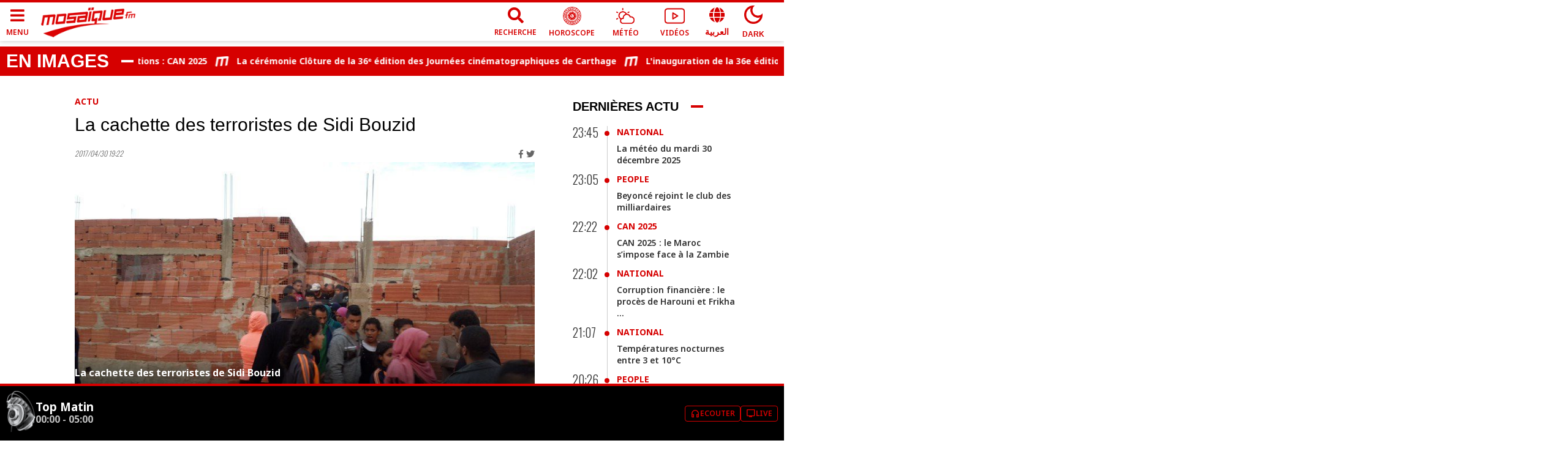

--- FILE ---
content_type: text/html; charset=utf-8
request_url: https://www.mosaiquefm.net/fr/album/4295/la-cachette-des-terroristes-de-sidi-bouzid
body_size: 6386
content:
<!DOCTYPE html><html dir="ltr" lang="fr"><head><meta charSet="utf-8"/><meta name="viewport" content="width=device-width"/><title>La cachette des terroristes de Sidi Bouzid | Mosaique FM</title><meta name="robots" content="index,follow"/><meta name="theme-color" content="#d60000"/><link rel="alternate" media="only screen and (max-width: 600px)" href="https://www.mosaiquefm.net/amp/fr/album/4295/la-cachette-des-terroristes-de-sidi-bouzid"/><meta name="twitter:card" content="summary_large_image"/><meta name="twitter:site" content="@Mosaique FM"/><meta name="twitter:creator" content="@Mosaique FM"/><meta property="fb:app_id" content="4887303034665533"/><meta property="og:title" content="La cachette des terroristes de Sidi Bouzid"/><meta property="og:url" content="https://www.mosaiquefm.net/fr/album/4295/la-cachette-des-terroristes-de-sidi-bouzid"/><meta property="og:type" content="website"/><meta property="og:image" content="https://content.mosaiquefm.net/uploads/album/1493576564_album.jpg"/><meta property="og:locale" content="fr"/><meta property="og:site_name" content="Mosaique FM"/><link rel="canonical" href="https://www.mosaiquefm.net/fr/album/4295/la-cachette-des-terroristes-de-sidi-bouzid"/><meta name="robots" content="max-image-preview:large"/><meta name="twitter:description" content=""/><meta name="twitter:title" content="La cachette des terroristes de Sidi Bouzid"/><meta name="twitter:image" content="https://content.mosaiquefm.net/uploads/album/1493576564_album.jpg"/><meta name="fb:pages" content="346593403645"/><meta name="facebook-domain-verification" content="wreqx7kjowp0zq90v9y205xtcdk1by"/><link rel="amphtml" href="https://www.mosaiquefm.net/amp/fr/album/4295/la-cachette-des-terroristes-de-sidi-bouzid"/><script>
        var _paq = window._paq = window._paq || [];
        /* tracker methods like "setCustomDimension" should be called before "trackPageView" */
        _paq.push(['trackPageView']);
        _paq.push(['enableLinkTracking']);
        (function() {
          var u="//matomo.uk.oxa.cloud/";
          _paq.push(['setTrackerUrl', u+'matomo.php']);
          _paq.push(['setSiteId', '2']);
          var d=document, g=d.createElement('script'), s=d.getElementsByTagName('script')[0];
          g.async=true; g.src=u+'matomo.js'; s.parentNode.insertBefore(g,s);
        })()
      </script><script>
        !function(f,b,e,v,n,t,s)
        {if(f.fbq)return;n=f.fbq=function(){n.callMethod?
        n.callMethod.apply(n,arguments):n.queue.push(arguments)};
        if(!f._fbq)f._fbq=n;n.push=n;n.loaded=!0;n.version='2.0';
        n.queue=[];t=b.createElement(e);t.async=!0;
        t.src=v;s=b.getElementsByTagName(e)[0];
        s.parentNode.insertBefore(t,s)}(window, document,'script',
        'https://connect.facebook.net/en_US/fbevents.js');
        fbq('init', '1336921154120505');
        fbq('track', 'PageView');
      </script><script async="" src="https://www.googletagmanager.com/gtag/js?id=G-02SR06BC6H"></script><script>
        window.dataLayer = window.dataLayer || [];
        function gtag(){dataLayer.push(arguments)}
        gtag('js', new Date());
        gtag('config', 'G-02SR06BC6H');
      </script><meta name="next-head-count" content="25"/><link rel="preconnect" href="https://use.fontawesome.com"/><link rel="preconnect" href="https://fonts.googleapis.com"/><link rel="preconnect" href="https://fonts.gstatic.com" crossorigin=""/><link rel="stylesheet" href="https://use.fontawesome.com/releases/v5.8.1/css/all.css"/><meta name="language" content="fr"/><link rel="shortcut icon" href="/favicon.ico"/><script src="//imasdk.googleapis.com/js/sdkloader/ima3.js"></script><link rel="preconnect" href="https://fonts.gstatic.com" crossorigin /><link rel="preload" href="/_next/static/css/6f67886d486c052f.css" as="style"/><link rel="stylesheet" href="/_next/static/css/6f67886d486c052f.css" data-n-g=""/><noscript data-n-css=""></noscript><script defer="" nomodule="" src="/_next/static/chunks/polyfills-c67a75d1b6f99dc8.js"></script><script src="/_next/static/chunks/webpack-f1aa729b6d14995c.js" defer=""></script><script src="/_next/static/chunks/framework-e7b0cc19935701c0.js" defer=""></script><script src="/_next/static/chunks/main-ea89b3f782994f0c.js" defer=""></script><script src="/_next/static/chunks/pages/_app-aee1d3d7cbdadbd7.js" defer=""></script><script src="/_next/static/chunks/8751-70d44bce01ff587e.js" defer=""></script><script src="/_next/static/chunks/pages/album/%5Bid%5D/%5Bslug%5D-7678124160a0a69a.js" defer=""></script><script src="/_next/static/u21tvru-Dhi1u3jeotC_W/_buildManifest.js" defer=""></script><script src="/_next/static/u21tvru-Dhi1u3jeotC_W/_ssgManifest.js" defer=""></script><style data-href="https://fonts.googleapis.com/css2?family=Material+Symbols+Outlined">@font-face{font-family:'Material Symbols Outlined';font-style:normal;font-weight:400;src:url(https://fonts.gstatic.com/s/materialsymbolsoutlined/v295/kJF1BvYX7BgnkSrUwT8OhrdQw4oELdPIeeII9v6oDMzByHX9rA6RzaxHMPdY43zj-jCxv3fzvRNU22ZXGJpEpjC_1v-p_4MrImHCIJIZrDCvHOel.woff) format('woff')}.material-symbols-outlined{font-family:'Material Symbols Outlined';font-weight:normal;font-style:normal;font-size:24px;line-height:1;letter-spacing:normal;text-transform:none;display:inline-block;white-space:nowrap;word-wrap:normal;direction:ltr;font-feature-settings:'liga'}@font-face{font-family:'Material Symbols Outlined';font-style:normal;font-weight:400;src:url(https://fonts.gstatic.com/s/materialsymbolsoutlined/v295/kJF1BvYX7BgnkSrUwT8OhrdQw4oELdPIeeII9v6oDMzByHX9rA6RzaxHMPdY43zj-jCxv3fzvRNU22ZXGJpEpjC_1v-p_4MrImHCIJIZrDCvHOelbd5zrDAt.woff) format('woff')}.material-symbols-outlined{font-family:'Material Symbols Outlined';font-weight:normal;font-style:normal;font-size:24px;line-height:1;letter-spacing:normal;text-transform:none;display:inline-block;white-space:nowrap;word-wrap:normal;direction:ltr;-webkit-font-feature-settings:'liga';-webkit-font-smoothing:antialiased}</style><style data-href="https://fonts.googleapis.com/css2?family=Noto+Sans:wght@400;500;600;700&family=Oswald:wght@300;700&display=swap">@font-face{font-family:'Noto Sans';font-style:normal;font-weight:400;font-stretch:normal;font-display:swap;src:url(https://fonts.gstatic.com/s/notosans/v42/o-0mIpQlx3QUlC5A4PNB6Ryti20_6n1iPHjcz6L1SoM-jCpoiyD9A99e.woff) format('woff')}@font-face{font-family:'Noto Sans';font-style:normal;font-weight:500;font-stretch:normal;font-display:swap;src:url(https://fonts.gstatic.com/s/notosans/v42/o-0mIpQlx3QUlC5A4PNB6Ryti20_6n1iPHjcz6L1SoM-jCpoiyDPA99e.woff) format('woff')}@font-face{font-family:'Noto Sans';font-style:normal;font-weight:600;font-stretch:normal;font-display:swap;src:url(https://fonts.gstatic.com/s/notosans/v42/o-0mIpQlx3QUlC5A4PNB6Ryti20_6n1iPHjcz6L1SoM-jCpoiyAjBN9e.woff) format('woff')}@font-face{font-family:'Noto Sans';font-style:normal;font-weight:700;font-stretch:normal;font-display:swap;src:url(https://fonts.gstatic.com/s/notosans/v42/o-0mIpQlx3QUlC5A4PNB6Ryti20_6n1iPHjcz6L1SoM-jCpoiyAaBN9e.woff) format('woff')}@font-face{font-family:'Oswald';font-style:normal;font-weight:300;font-display:swap;src:url(https://fonts.gstatic.com/s/oswald/v57/TK3_WkUHHAIjg75cFRf3bXL8LICs169vgUI.woff) format('woff')}@font-face{font-family:'Oswald';font-style:normal;font-weight:700;font-display:swap;src:url(https://fonts.gstatic.com/s/oswald/v57/TK3_WkUHHAIjg75cFRf3bXL8LICs1xZogUI.woff) format('woff')}@font-face{font-family:'Noto Sans';font-style:normal;font-weight:400;font-stretch:100%;font-display:swap;src:url(https://fonts.gstatic.com/s/notosans/v42/o-0bIpQlx3QUlC5A4PNB6Ryti20_6n1iPHjc5aPdu3mhPy1Fig.woff2) format('woff2');unicode-range:U+0460-052F,U+1C80-1C8A,U+20B4,U+2DE0-2DFF,U+A640-A69F,U+FE2E-FE2F}@font-face{font-family:'Noto Sans';font-style:normal;font-weight:400;font-stretch:100%;font-display:swap;src:url(https://fonts.gstatic.com/s/notosans/v42/o-0bIpQlx3QUlC5A4PNB6Ryti20_6n1iPHjc5ardu3mhPy1Fig.woff2) format('woff2');unicode-range:U+0301,U+0400-045F,U+0490-0491,U+04B0-04B1,U+2116}@font-face{font-family:'Noto Sans';font-style:normal;font-weight:400;font-stretch:100%;font-display:swap;src:url(https://fonts.gstatic.com/s/notosans/v42/o-0bIpQlx3QUlC5A4PNB6Ryti20_6n1iPHjc5a_du3mhPy1Fig.woff2) format('woff2');unicode-range:U+0900-097F,U+1CD0-1CF9,U+200C-200D,U+20A8,U+20B9,U+20F0,U+25CC,U+A830-A839,U+A8E0-A8FF,U+11B00-11B09}@font-face{font-family:'Noto Sans';font-style:normal;font-weight:400;font-stretch:100%;font-display:swap;src:url(https://fonts.gstatic.com/s/notosans/v42/o-0bIpQlx3QUlC5A4PNB6Ryti20_6n1iPHjc5aLdu3mhPy1Fig.woff2) format('woff2');unicode-range:U+1F00-1FFF}@font-face{font-family:'Noto Sans';font-style:normal;font-weight:400;font-stretch:100%;font-display:swap;src:url(https://fonts.gstatic.com/s/notosans/v42/o-0bIpQlx3QUlC5A4PNB6Ryti20_6n1iPHjc5a3du3mhPy1Fig.woff2) format('woff2');unicode-range:U+0370-0377,U+037A-037F,U+0384-038A,U+038C,U+038E-03A1,U+03A3-03FF}@font-face{font-family:'Noto Sans';font-style:normal;font-weight:400;font-stretch:100%;font-display:swap;src:url(https://fonts.gstatic.com/s/notosans/v42/o-0bIpQlx3QUlC5A4PNB6Ryti20_6n1iPHjc5aHdu3mhPy1Fig.woff2) format('woff2');unicode-range:U+0102-0103,U+0110-0111,U+0128-0129,U+0168-0169,U+01A0-01A1,U+01AF-01B0,U+0300-0301,U+0303-0304,U+0308-0309,U+0323,U+0329,U+1EA0-1EF9,U+20AB}@font-face{font-family:'Noto Sans';font-style:normal;font-weight:400;font-stretch:100%;font-display:swap;src:url(https://fonts.gstatic.com/s/notosans/v42/o-0bIpQlx3QUlC5A4PNB6Ryti20_6n1iPHjc5aDdu3mhPy1Fig.woff2) format('woff2');unicode-range:U+0100-02BA,U+02BD-02C5,U+02C7-02CC,U+02CE-02D7,U+02DD-02FF,U+0304,U+0308,U+0329,U+1D00-1DBF,U+1E00-1E9F,U+1EF2-1EFF,U+2020,U+20A0-20AB,U+20AD-20C0,U+2113,U+2C60-2C7F,U+A720-A7FF}@font-face{font-family:'Noto Sans';font-style:normal;font-weight:400;font-stretch:100%;font-display:swap;src:url(https://fonts.gstatic.com/s/notosans/v42/o-0bIpQlx3QUlC5A4PNB6Ryti20_6n1iPHjc5a7du3mhPy0.woff2) format('woff2');unicode-range:U+0000-00FF,U+0131,U+0152-0153,U+02BB-02BC,U+02C6,U+02DA,U+02DC,U+0304,U+0308,U+0329,U+2000-206F,U+20AC,U+2122,U+2191,U+2193,U+2212,U+2215,U+FEFF,U+FFFD}@font-face{font-family:'Noto Sans';font-style:normal;font-weight:500;font-stretch:100%;font-display:swap;src:url(https://fonts.gstatic.com/s/notosans/v42/o-0bIpQlx3QUlC5A4PNB6Ryti20_6n1iPHjc5aPdu3mhPy1Fig.woff2) format('woff2');unicode-range:U+0460-052F,U+1C80-1C8A,U+20B4,U+2DE0-2DFF,U+A640-A69F,U+FE2E-FE2F}@font-face{font-family:'Noto Sans';font-style:normal;font-weight:500;font-stretch:100%;font-display:swap;src:url(https://fonts.gstatic.com/s/notosans/v42/o-0bIpQlx3QUlC5A4PNB6Ryti20_6n1iPHjc5ardu3mhPy1Fig.woff2) format('woff2');unicode-range:U+0301,U+0400-045F,U+0490-0491,U+04B0-04B1,U+2116}@font-face{font-family:'Noto Sans';font-style:normal;font-weight:500;font-stretch:100%;font-display:swap;src:url(https://fonts.gstatic.com/s/notosans/v42/o-0bIpQlx3QUlC5A4PNB6Ryti20_6n1iPHjc5a_du3mhPy1Fig.woff2) format('woff2');unicode-range:U+0900-097F,U+1CD0-1CF9,U+200C-200D,U+20A8,U+20B9,U+20F0,U+25CC,U+A830-A839,U+A8E0-A8FF,U+11B00-11B09}@font-face{font-family:'Noto Sans';font-style:normal;font-weight:500;font-stretch:100%;font-display:swap;src:url(https://fonts.gstatic.com/s/notosans/v42/o-0bIpQlx3QUlC5A4PNB6Ryti20_6n1iPHjc5aLdu3mhPy1Fig.woff2) format('woff2');unicode-range:U+1F00-1FFF}@font-face{font-family:'Noto Sans';font-style:normal;font-weight:500;font-stretch:100%;font-display:swap;src:url(https://fonts.gstatic.com/s/notosans/v42/o-0bIpQlx3QUlC5A4PNB6Ryti20_6n1iPHjc5a3du3mhPy1Fig.woff2) format('woff2');unicode-range:U+0370-0377,U+037A-037F,U+0384-038A,U+038C,U+038E-03A1,U+03A3-03FF}@font-face{font-family:'Noto Sans';font-style:normal;font-weight:500;font-stretch:100%;font-display:swap;src:url(https://fonts.gstatic.com/s/notosans/v42/o-0bIpQlx3QUlC5A4PNB6Ryti20_6n1iPHjc5aHdu3mhPy1Fig.woff2) format('woff2');unicode-range:U+0102-0103,U+0110-0111,U+0128-0129,U+0168-0169,U+01A0-01A1,U+01AF-01B0,U+0300-0301,U+0303-0304,U+0308-0309,U+0323,U+0329,U+1EA0-1EF9,U+20AB}@font-face{font-family:'Noto Sans';font-style:normal;font-weight:500;font-stretch:100%;font-display:swap;src:url(https://fonts.gstatic.com/s/notosans/v42/o-0bIpQlx3QUlC5A4PNB6Ryti20_6n1iPHjc5aDdu3mhPy1Fig.woff2) format('woff2');unicode-range:U+0100-02BA,U+02BD-02C5,U+02C7-02CC,U+02CE-02D7,U+02DD-02FF,U+0304,U+0308,U+0329,U+1D00-1DBF,U+1E00-1E9F,U+1EF2-1EFF,U+2020,U+20A0-20AB,U+20AD-20C0,U+2113,U+2C60-2C7F,U+A720-A7FF}@font-face{font-family:'Noto Sans';font-style:normal;font-weight:500;font-stretch:100%;font-display:swap;src:url(https://fonts.gstatic.com/s/notosans/v42/o-0bIpQlx3QUlC5A4PNB6Ryti20_6n1iPHjc5a7du3mhPy0.woff2) format('woff2');unicode-range:U+0000-00FF,U+0131,U+0152-0153,U+02BB-02BC,U+02C6,U+02DA,U+02DC,U+0304,U+0308,U+0329,U+2000-206F,U+20AC,U+2122,U+2191,U+2193,U+2212,U+2215,U+FEFF,U+FFFD}@font-face{font-family:'Noto Sans';font-style:normal;font-weight:600;font-stretch:100%;font-display:swap;src:url(https://fonts.gstatic.com/s/notosans/v42/o-0bIpQlx3QUlC5A4PNB6Ryti20_6n1iPHjc5aPdu3mhPy1Fig.woff2) format('woff2');unicode-range:U+0460-052F,U+1C80-1C8A,U+20B4,U+2DE0-2DFF,U+A640-A69F,U+FE2E-FE2F}@font-face{font-family:'Noto Sans';font-style:normal;font-weight:600;font-stretch:100%;font-display:swap;src:url(https://fonts.gstatic.com/s/notosans/v42/o-0bIpQlx3QUlC5A4PNB6Ryti20_6n1iPHjc5ardu3mhPy1Fig.woff2) format('woff2');unicode-range:U+0301,U+0400-045F,U+0490-0491,U+04B0-04B1,U+2116}@font-face{font-family:'Noto Sans';font-style:normal;font-weight:600;font-stretch:100%;font-display:swap;src:url(https://fonts.gstatic.com/s/notosans/v42/o-0bIpQlx3QUlC5A4PNB6Ryti20_6n1iPHjc5a_du3mhPy1Fig.woff2) format('woff2');unicode-range:U+0900-097F,U+1CD0-1CF9,U+200C-200D,U+20A8,U+20B9,U+20F0,U+25CC,U+A830-A839,U+A8E0-A8FF,U+11B00-11B09}@font-face{font-family:'Noto Sans';font-style:normal;font-weight:600;font-stretch:100%;font-display:swap;src:url(https://fonts.gstatic.com/s/notosans/v42/o-0bIpQlx3QUlC5A4PNB6Ryti20_6n1iPHjc5aLdu3mhPy1Fig.woff2) format('woff2');unicode-range:U+1F00-1FFF}@font-face{font-family:'Noto Sans';font-style:normal;font-weight:600;font-stretch:100%;font-display:swap;src:url(https://fonts.gstatic.com/s/notosans/v42/o-0bIpQlx3QUlC5A4PNB6Ryti20_6n1iPHjc5a3du3mhPy1Fig.woff2) format('woff2');unicode-range:U+0370-0377,U+037A-037F,U+0384-038A,U+038C,U+038E-03A1,U+03A3-03FF}@font-face{font-family:'Noto Sans';font-style:normal;font-weight:600;font-stretch:100%;font-display:swap;src:url(https://fonts.gstatic.com/s/notosans/v42/o-0bIpQlx3QUlC5A4PNB6Ryti20_6n1iPHjc5aHdu3mhPy1Fig.woff2) format('woff2');unicode-range:U+0102-0103,U+0110-0111,U+0128-0129,U+0168-0169,U+01A0-01A1,U+01AF-01B0,U+0300-0301,U+0303-0304,U+0308-0309,U+0323,U+0329,U+1EA0-1EF9,U+20AB}@font-face{font-family:'Noto Sans';font-style:normal;font-weight:600;font-stretch:100%;font-display:swap;src:url(https://fonts.gstatic.com/s/notosans/v42/o-0bIpQlx3QUlC5A4PNB6Ryti20_6n1iPHjc5aDdu3mhPy1Fig.woff2) format('woff2');unicode-range:U+0100-02BA,U+02BD-02C5,U+02C7-02CC,U+02CE-02D7,U+02DD-02FF,U+0304,U+0308,U+0329,U+1D00-1DBF,U+1E00-1E9F,U+1EF2-1EFF,U+2020,U+20A0-20AB,U+20AD-20C0,U+2113,U+2C60-2C7F,U+A720-A7FF}@font-face{font-family:'Noto Sans';font-style:normal;font-weight:600;font-stretch:100%;font-display:swap;src:url(https://fonts.gstatic.com/s/notosans/v42/o-0bIpQlx3QUlC5A4PNB6Ryti20_6n1iPHjc5a7du3mhPy0.woff2) format('woff2');unicode-range:U+0000-00FF,U+0131,U+0152-0153,U+02BB-02BC,U+02C6,U+02DA,U+02DC,U+0304,U+0308,U+0329,U+2000-206F,U+20AC,U+2122,U+2191,U+2193,U+2212,U+2215,U+FEFF,U+FFFD}@font-face{font-family:'Noto Sans';font-style:normal;font-weight:700;font-stretch:100%;font-display:swap;src:url(https://fonts.gstatic.com/s/notosans/v42/o-0bIpQlx3QUlC5A4PNB6Ryti20_6n1iPHjc5aPdu3mhPy1Fig.woff2) format('woff2');unicode-range:U+0460-052F,U+1C80-1C8A,U+20B4,U+2DE0-2DFF,U+A640-A69F,U+FE2E-FE2F}@font-face{font-family:'Noto Sans';font-style:normal;font-weight:700;font-stretch:100%;font-display:swap;src:url(https://fonts.gstatic.com/s/notosans/v42/o-0bIpQlx3QUlC5A4PNB6Ryti20_6n1iPHjc5ardu3mhPy1Fig.woff2) format('woff2');unicode-range:U+0301,U+0400-045F,U+0490-0491,U+04B0-04B1,U+2116}@font-face{font-family:'Noto Sans';font-style:normal;font-weight:700;font-stretch:100%;font-display:swap;src:url(https://fonts.gstatic.com/s/notosans/v42/o-0bIpQlx3QUlC5A4PNB6Ryti20_6n1iPHjc5a_du3mhPy1Fig.woff2) format('woff2');unicode-range:U+0900-097F,U+1CD0-1CF9,U+200C-200D,U+20A8,U+20B9,U+20F0,U+25CC,U+A830-A839,U+A8E0-A8FF,U+11B00-11B09}@font-face{font-family:'Noto Sans';font-style:normal;font-weight:700;font-stretch:100%;font-display:swap;src:url(https://fonts.gstatic.com/s/notosans/v42/o-0bIpQlx3QUlC5A4PNB6Ryti20_6n1iPHjc5aLdu3mhPy1Fig.woff2) format('woff2');unicode-range:U+1F00-1FFF}@font-face{font-family:'Noto Sans';font-style:normal;font-weight:700;font-stretch:100%;font-display:swap;src:url(https://fonts.gstatic.com/s/notosans/v42/o-0bIpQlx3QUlC5A4PNB6Ryti20_6n1iPHjc5a3du3mhPy1Fig.woff2) format('woff2');unicode-range:U+0370-0377,U+037A-037F,U+0384-038A,U+038C,U+038E-03A1,U+03A3-03FF}@font-face{font-family:'Noto Sans';font-style:normal;font-weight:700;font-stretch:100%;font-display:swap;src:url(https://fonts.gstatic.com/s/notosans/v42/o-0bIpQlx3QUlC5A4PNB6Ryti20_6n1iPHjc5aHdu3mhPy1Fig.woff2) format('woff2');unicode-range:U+0102-0103,U+0110-0111,U+0128-0129,U+0168-0169,U+01A0-01A1,U+01AF-01B0,U+0300-0301,U+0303-0304,U+0308-0309,U+0323,U+0329,U+1EA0-1EF9,U+20AB}@font-face{font-family:'Noto Sans';font-style:normal;font-weight:700;font-stretch:100%;font-display:swap;src:url(https://fonts.gstatic.com/s/notosans/v42/o-0bIpQlx3QUlC5A4PNB6Ryti20_6n1iPHjc5aDdu3mhPy1Fig.woff2) format('woff2');unicode-range:U+0100-02BA,U+02BD-02C5,U+02C7-02CC,U+02CE-02D7,U+02DD-02FF,U+0304,U+0308,U+0329,U+1D00-1DBF,U+1E00-1E9F,U+1EF2-1EFF,U+2020,U+20A0-20AB,U+20AD-20C0,U+2113,U+2C60-2C7F,U+A720-A7FF}@font-face{font-family:'Noto Sans';font-style:normal;font-weight:700;font-stretch:100%;font-display:swap;src:url(https://fonts.gstatic.com/s/notosans/v42/o-0bIpQlx3QUlC5A4PNB6Ryti20_6n1iPHjc5a7du3mhPy0.woff2) format('woff2');unicode-range:U+0000-00FF,U+0131,U+0152-0153,U+02BB-02BC,U+02C6,U+02DA,U+02DC,U+0304,U+0308,U+0329,U+2000-206F,U+20AC,U+2122,U+2191,U+2193,U+2212,U+2215,U+FEFF,U+FFFD}@font-face{font-family:'Oswald';font-style:normal;font-weight:300;font-display:swap;src:url(https://fonts.gstatic.com/s/oswald/v57/TK3iWkUHHAIjg752FD8Gl-1PK62t.woff2) format('woff2');unicode-range:U+0460-052F,U+1C80-1C8A,U+20B4,U+2DE0-2DFF,U+A640-A69F,U+FE2E-FE2F}@font-face{font-family:'Oswald';font-style:normal;font-weight:300;font-display:swap;src:url(https://fonts.gstatic.com/s/oswald/v57/TK3iWkUHHAIjg752HT8Gl-1PK62t.woff2) format('woff2');unicode-range:U+0301,U+0400-045F,U+0490-0491,U+04B0-04B1,U+2116}@font-face{font-family:'Oswald';font-style:normal;font-weight:300;font-display:swap;src:url(https://fonts.gstatic.com/s/oswald/v57/TK3iWkUHHAIjg752Fj8Gl-1PK62t.woff2) format('woff2');unicode-range:U+0102-0103,U+0110-0111,U+0128-0129,U+0168-0169,U+01A0-01A1,U+01AF-01B0,U+0300-0301,U+0303-0304,U+0308-0309,U+0323,U+0329,U+1EA0-1EF9,U+20AB}@font-face{font-family:'Oswald';font-style:normal;font-weight:300;font-display:swap;src:url(https://fonts.gstatic.com/s/oswald/v57/TK3iWkUHHAIjg752Fz8Gl-1PK62t.woff2) format('woff2');unicode-range:U+0100-02BA,U+02BD-02C5,U+02C7-02CC,U+02CE-02D7,U+02DD-02FF,U+0304,U+0308,U+0329,U+1D00-1DBF,U+1E00-1E9F,U+1EF2-1EFF,U+2020,U+20A0-20AB,U+20AD-20C0,U+2113,U+2C60-2C7F,U+A720-A7FF}@font-face{font-family:'Oswald';font-style:normal;font-weight:300;font-display:swap;src:url(https://fonts.gstatic.com/s/oswald/v57/TK3iWkUHHAIjg752GT8Gl-1PKw.woff2) format('woff2');unicode-range:U+0000-00FF,U+0131,U+0152-0153,U+02BB-02BC,U+02C6,U+02DA,U+02DC,U+0304,U+0308,U+0329,U+2000-206F,U+20AC,U+2122,U+2191,U+2193,U+2212,U+2215,U+FEFF,U+FFFD}@font-face{font-family:'Oswald';font-style:normal;font-weight:700;font-display:swap;src:url(https://fonts.gstatic.com/s/oswald/v57/TK3iWkUHHAIjg752FD8Gl-1PK62t.woff2) format('woff2');unicode-range:U+0460-052F,U+1C80-1C8A,U+20B4,U+2DE0-2DFF,U+A640-A69F,U+FE2E-FE2F}@font-face{font-family:'Oswald';font-style:normal;font-weight:700;font-display:swap;src:url(https://fonts.gstatic.com/s/oswald/v57/TK3iWkUHHAIjg752HT8Gl-1PK62t.woff2) format('woff2');unicode-range:U+0301,U+0400-045F,U+0490-0491,U+04B0-04B1,U+2116}@font-face{font-family:'Oswald';font-style:normal;font-weight:700;font-display:swap;src:url(https://fonts.gstatic.com/s/oswald/v57/TK3iWkUHHAIjg752Fj8Gl-1PK62t.woff2) format('woff2');unicode-range:U+0102-0103,U+0110-0111,U+0128-0129,U+0168-0169,U+01A0-01A1,U+01AF-01B0,U+0300-0301,U+0303-0304,U+0308-0309,U+0323,U+0329,U+1EA0-1EF9,U+20AB}@font-face{font-family:'Oswald';font-style:normal;font-weight:700;font-display:swap;src:url(https://fonts.gstatic.com/s/oswald/v57/TK3iWkUHHAIjg752Fz8Gl-1PK62t.woff2) format('woff2');unicode-range:U+0100-02BA,U+02BD-02C5,U+02C7-02CC,U+02CE-02D7,U+02DD-02FF,U+0304,U+0308,U+0329,U+1D00-1DBF,U+1E00-1E9F,U+1EF2-1EFF,U+2020,U+20A0-20AB,U+20AD-20C0,U+2113,U+2C60-2C7F,U+A720-A7FF}@font-face{font-family:'Oswald';font-style:normal;font-weight:700;font-display:swap;src:url(https://fonts.gstatic.com/s/oswald/v57/TK3iWkUHHAIjg752GT8Gl-1PKw.woff2) format('woff2');unicode-range:U+0000-00FF,U+0131,U+0152-0153,U+02BB-02BC,U+02C6,U+02DA,U+02DC,U+0304,U+0308,U+0329,U+2000-206F,U+20AC,U+2122,U+2191,U+2193,U+2212,U+2215,U+FEFF,U+FFFD}</style></head><body class="fr"><div id="__next"><noscript><img height='1' width='1' style="display:none" src="https://www.facebook.com/tr?id=1336921154120505&ev=PageView&noscript=1" /></noscript><div class="fr"><main><div class="ads adsMega"><div class="container"><div id="div-gpt-ad-1427365914458-0" class="" style="width:1000px;height:300px"></div></div></div><section><div class="container"><div class="row"><div class="col-lg-9"><div class="item"><article class="article"></article></div><div class="ads adsMiddle"><div id="div-gpt-ad-1612427494741-0" class=""></div></div><div class="box similars"><div class="row"></div></div></div><div class="col-lg-3 hidden-md sideBar"><div class="ads adsPave adsBox"><div class="adsContent"><div id="div-gpt-ad-1427365951148-0" class=""></div></div></div></div></div></div></section></main></div></div><script id="__NEXT_DATA__" type="application/json">{"props":{"pageProps":{"pagedata":{"status":200,"seo":{"title":"La cachette des terroristes de Sidi Bouzid","description":"","image":"https://content.mosaiquefm.net/uploads/album/1493576564_album.jpg","link":"/fr/album/4295/la-cachette-des-terroristes-de-sidi-bouzid"},"album":{"tid":5,"label":"Actu","tslug":"actu","id":4295,"title":"La cachette des terroristes de Sidi Bouzid","slug":"la-cachette-des-terroristes-de-sidi-bouzid","photographer":"","image":"https://content.mosaiquefm.net/uploads/album/1493576564_album.jpg","startPublish":{"date":"2017-04-30 19:22:00.000000","timezone_type":3,"timezone":"Africa/Tunis"},"seoTitle":"La cachette des terroristes de Sidi Bouzid","seoDescription":"","link":"/fr/album/4295/la-cachette-des-terroristes-de-sidi-bouzid","link2":"/fr/albums/actu/5"},"medias":[{"id":119125,"title":"La cachette des terroristes de Sidi Bouzid","image":"https://content.mosaiquefm.net/uploads/media/149357678021_media.jpg"},{"id":119120,"title":"La cachette des terroristes de Sidi Bouzid","image":"https://content.mosaiquefm.net/uploads/media/149357677989_media.jpg"},{"id":119115,"title":"La cachette des terroristes de Sidi Bouzid","image":"https://content.mosaiquefm.net/uploads/media/149357677888_media.jpg"},{"id":119110,"title":"La cachette des terroristes de Sidi Bouzid","image":"https://content.mosaiquefm.net/uploads/media/149357677712_media.jpg"},{"id":119105,"title":"La cachette des terroristes de Sidi Bouzid","image":"https://content.mosaiquefm.net/uploads/media/149357677725_media.jpg"},{"id":119100,"title":"La cachette des terroristes de Sidi Bouzid","image":"https://content.mosaiquefm.net/uploads/media/149357677640_media.jpg"},{"id":119095,"title":"La cachette des terroristes de Sidi Bouzid","image":"https://content.mosaiquefm.net/uploads/media/149357677510_media.jpg"},{"id":119090,"title":"La cachette des terroristes de Sidi Bouzid","image":"https://content.mosaiquefm.net/uploads/media/14935767747_media.jpg"},{"id":119085,"title":"La cachette des terroristes de Sidi Bouzid","image":"https://content.mosaiquefm.net/uploads/media/149357677362_media.jpg"}],"similars":[{"id":19806,"title":"Un accueil populaire massif pour la Convoi de la Résistance à Tunis","slug":"un-accueil-populaire-massif-pour-la-convoi-de-la-resistance-a-tunis","seoAlt":"Un accueil populaire massif pour la Convoi de la Résistance à Tunis","image":"https://content.mosaiquefm.net/uploads/album/1750373470.png","startPublish":{"date":"2025-06-19 23:50:00.000000","timezone_type":3,"timezone":"Africa/Tunis"},"link":"/fr/album/19806/un-accueil-populaire-massif-pour-la-convoi-de-la-resistance-a-tunis"},{"id":19804,"title":"Hajj 2025 : les Tunisiens saluent une organisation sans faille","slug":"hajj-2025-les-tunisiens-saluent-une-organisation-sans-faille","seoAlt":"Hajj 2025 : les Tunisiens saluent une organisation sans faille","image":"https://content.mosaiquefm.net/uploads/album/1749724784.png","startPublish":{"date":"2025-06-12 11:36:00.000000","timezone_type":3,"timezone":"Africa/Tunis"},"link":"/fr/album/19804/hajj-2025-les-tunisiens-saluent-une-organisation-sans-faille"},{"id":19783,"title":"Les jeunes médecins en marche de protestation de la Faculté de médecine vers le ministère de la Santé","slug":"les-jeunes-medecins-en-marche-de-protestation-de-la-faculte-de-medecine-vers-le-ministere-de-la-sante","seoAlt":"Les jeunes médecins en marche de protestation de la Faculté de médecine ...","image":"https://content.mosaiquefm.net/uploads/album/1746189423.png","startPublish":{"date":"2025-05-02 13:35:00.000000","timezone_type":3,"timezone":"Africa/Tunis"},"link":"/fr/album/19783/les-jeunes-medecins-en-marche-de-protestation-de-la-faculte-de-medecine-vers-le-ministere-de-la-sante"},{"id":19780,"title":"L'UGTT célèbre la fête du travail","slug":"l-ugtt-celebre-la-fete-du-travail","seoAlt":"L'UGTT célèbre la fête du travail","image":"https://content.mosaiquefm.net/uploads/album/1746105591.png","startPublish":{"date":"2025-05-01 14:18:00.000000","timezone_type":3,"timezone":"Africa/Tunis"},"link":"/fr/album/19780/l-ugtt-celebre-la-fete-du-travail"},{"id":19777,"title":"La Tunisie donne une leçon dans la gestion des migrants irréguliers","slug":"la-tunisie-donne-une-lecon-dans-la-gestion-des-migrants-irreguliers","seoAlt":"La Tunisie donne une leçon dans la gestion des migrants irréguliers","image":"https://content.mosaiquefm.net/uploads/album/1745515646.png","startPublish":{"date":"2025-04-24 18:24:00.000000","timezone_type":3,"timezone":"Africa/Tunis"},"link":"/fr/album/19777/la-tunisie-donne-une-lecon-dans-la-gestion-des-migrants-irreguliers"},{"id":19768,"title":"Retour volontaire de 160 Guinéens vers leur pays d'origine","slug":"retour-volontaire-de-160-guineens-vers-leur-pays-d-origine","seoAlt":"Retour volontaire de 160 Guinéens vers leur pays d'origine","image":"https://content.mosaiquefm.net/uploads/album/1744897905.png","startPublish":{"date":"2025-04-17 14:50:00.000000","timezone_type":3,"timezone":"Africa/Tunis"},"link":"/fr/album/19768/retour-volontaire-de-160-guineens-vers-leur-pays-d-origine"},{"id":19762,"title":"Les funérailles de l'étudiant Fares Khaled","slug":"les-funerailles-de-l-etudiant-fares-khaled","seoAlt":"Les funérailles de l'étudiant Fares Khaled","image":"https://content.mosaiquefm.net/uploads/album/1744132322.png","startPublish":{"date":"2025-04-08 18:09:00.000000","timezone_type":3,"timezone":"Africa/Tunis"},"link":"/fr/album/19762/les-funerailles-de-l-etudiant-fares-khaled"},{"id":19759,"title":"Les étudiants des universités tunisiennes protestent en soutien au peuple palestinien","slug":"les-etudiants-des-universites-tunisiennes-protestent-en-soutien-au-peuple-palestinien","seoAlt":"Les étudiants des universités tunisiennes protestent en soutien au ...","image":"https://content.mosaiquefm.net/uploads/album/1744035498.png","startPublish":{"date":"2025-04-07 15:17:00.000000","timezone_type":3,"timezone":"Africa/Tunis"},"link":"/fr/album/19759/les-etudiants-des-universites-tunisiennes-protestent-en-soutien-au-peuple-palestinien"}]},"__lang":"fr","__namespaces":{"common":{"_author_mfm":"Equipe éditoriale de Mosaïque FM","All headings":"Toutes les rubriques","All programs":"Toutes les émissions","April":"Avril","By":"Par","Day":"Jour","Day_sport":"Journée","Elections":"Élections","February":"Février","Friday":"Vendredi","in":"à","March":"Mars","May":"Mai","Monday":"Lundi","Mosaique FM":"Mosaique FM","On the same subject":"Dans le même sujet","Presidential2024":"Présidentielle","Presidential elections":"Élection Présidentielle","Saturday":"Samedi","Search":"Recherche","Sunday":"Dimanche","Thursday":"Jeudi","Tuesday":"Mardi","Wednesday":"Mercredi","January":"Janvier","June":"Juin","July":"Juillet","August":"Août","September":"Septembre","October":"Octobre","November":"Novembre","December":"Décembre","Menu":"Menu","See all":"Voir tout","See more":"Voir plus","Articles":"Articles","News":"Actualités","Last news":"Dernières actu","In the news":"A la une","Most read":"Les plus lus","Similars articles":"Articles similaires","Sports news":"Actu sportives","Sport":"Sport","Results":"Résultats","Classment":"Classement","Classement Ligue 1":"Classement Ligue 1","Saison 2023-24":"Saison 2023-24","Group A":"Groupe A","Group B":"Groupe B","Play-Off":"Play-Off","Play-Out":"Play-Out","Groups - Day":"Groupes - Journée","Teams":"Equipes","Pts":"Pts","J":"J","G":"G","N":"N","D":"D","BM":"BM","BE":"BE","Polls":"Sondages","Poll":"Sondage","Vote":"Votez","Number of votes":"Nombre de votes","Videos":"Vidéos","Related videos":"Vidéos similaires","Pictures":"En images","Similar albums":"Albums similaires","Podcasts":"Podcasts","Related podcasts":"Podcasts similaires","Headings":"Rubriques","Music":"Musique","Dj's":"Dj's","Team":"Equipe","Emissions":"Emissions","Radio":"Radio","Programs schedule":"Grille de programme","Web radios":"Web radios","Weather":"Météo","Horoscope":"Horoscope","aries":"Bélier","taurus":"Taureau","gemini":"Gémeaux","cancer":"Cancer","leo":"Lion","virgo":"Vierge","libra":"Balance","scorpio":"Scorpion","sagittarius":"Sagittaire","capricorn":"Capricorne","aquarius":"Verseau","pisces":"Poissons","21 Mar - 19 Avr":"21 Mar - 19 Avr","20 Avr - 20 Mai":"20 Avr - 20 Mai","21 Mai - 20 Juin":"21 Mai - 20 Juin","21 Juin - 22 Juil":"21 Juin - 22 Juil","23 Juil - 22 Août":"23 Juil - 22 Août","23 Août - 22 Sept":"23 Août - 22 Sept","23 Sept - 22 Oct":"23 Sept - 22 Oct","23 Oct - 21 Nov":"23 Oct - 21 Nov","22 Nov - 21 Déc":"22 Nov - 21 Déc","22 Déc - 19 Jan":"22 Déc - 19 Jan","20 Jan - 18 Fev":"0 Jan - 18 Fev","19 Fev - 20 Mar":"19 Fev - 20 Mar","Imsakeya Ramadan":"Imsakeya Ramadan","Ramadan":"Ramadan","Imsak":"Imsak","Iftar":"Iftar","Keywords":"Mots-clés","Send":"Envoyer","Share":"Partagez","Facebook":"Facebook","Twitter":"Twitter","Mobile apps":"Applications mobile","Follow us":"Suivez nous","Listen":"Ecouter","Live":"Live","All rights reserved":"Tous les droits sont réservés","Design \u0026 Developed by":"Conçu et développé par","I connect":"Je connecte","Continue to validate your vote":"Continuer pour valider votre vote","Enter phone number":"Entrez votre numéro de téléphone","By SMS":"Par SMS","Contact":"Contact","Firstname":"Prénom","Lastname":"Nom","Email":"Email","Phone":"Tél","City":"Ville","Country":"Pays","Enter code":"Entrez le code","An error has occurred. Please retry later":"Une erreur est survenue. Veuillez réessayer ultérieurement","Please enter your firstname":"Entrez votre prénom s'il vous plait","Please enter your lastname":"Veuillez entrer votre nom","Please enter your email":"Veuillez entrer votre email","Please enter your phone number":"Veuillez entrer votre numéro de téléphone","Please enter your city":"Veuillez entrer votre ville","Please select your country":"Veuillez sélectionner votre pays","Please enter the code sent by SMS":"Veuillez saisir le code envoyé par SMS","An error has occurred. Please retry again":"Une erreur est survenue. Veuillez réessayer","Photos":"Photos"}}},"__N_SSP":true},"page":"/album/[id]/[slug]","query":{"id":"4295","slug":"la-cachette-des-terroristes-de-sidi-bouzid"},"buildId":"u21tvru-Dhi1u3jeotC_W","isFallback":false,"isExperimentalCompile":false,"gssp":true,"locale":"fr","locales":["ar","fr"],"defaultLocale":"ar","scriptLoader":[]}</script><script defer src="https://static.cloudflareinsights.com/beacon.min.js/vcd15cbe7772f49c399c6a5babf22c1241717689176015" integrity="sha512-ZpsOmlRQV6y907TI0dKBHq9Md29nnaEIPlkf84rnaERnq6zvWvPUqr2ft8M1aS28oN72PdrCzSjY4U6VaAw1EQ==" data-cf-beacon='{"version":"2024.11.0","token":"3d4a19d50a7a44fbb8d3cc785aa41800","r":1,"server_timing":{"name":{"cfCacheStatus":true,"cfEdge":true,"cfExtPri":true,"cfL4":true,"cfOrigin":true,"cfSpeedBrain":true},"location_startswith":null}}' crossorigin="anonymous"></script>
</body></html>

--- FILE ---
content_type: text/html; charset=utf-8
request_url: https://www.google.com/recaptcha/api2/aframe
body_size: 266
content:
<!DOCTYPE HTML><html><head><meta http-equiv="content-type" content="text/html; charset=UTF-8"></head><body><script nonce="0EFiFlvVzUZflSueGMH3uA">/** Anti-fraud and anti-abuse applications only. See google.com/recaptcha */ try{var clients={'sodar':'https://pagead2.googlesyndication.com/pagead/sodar?'};window.addEventListener("message",function(a){try{if(a.source===window.parent){var b=JSON.parse(a.data);var c=clients[b['id']];if(c){var d=document.createElement('img');d.src=c+b['params']+'&rc='+(localStorage.getItem("rc::a")?sessionStorage.getItem("rc::b"):"");window.document.body.appendChild(d);sessionStorage.setItem("rc::e",parseInt(sessionStorage.getItem("rc::e")||0)+1);localStorage.setItem("rc::h",'1767049417646');}}}catch(b){}});window.parent.postMessage("_grecaptcha_ready", "*");}catch(b){}</script></body></html>

--- FILE ---
content_type: text/css; charset=UTF-8
request_url: https://www.mosaiquefm.net/fonts/style.css
body_size: -157
content:
@font-face {
    font-family: 'noto_sansbold';
    src: url('notosans-bold.woff2') format('woff2'),
         url('notosans-bold.woff') format('woff');
    font-weight: normal;
    font-style: normal;
  
  }  
  
  @font-face {
    font-family: 'noto_sanslight';
    src: url('notosans-light.woff2') format('woff2'),
         url('notosans-light.woff') format('woff');
    font-weight: normal;
    font-style: normal;
  
  }
  
  
  @font-face {
    font-family: 'noto_sansmedium';
    src: url('notosans-medium.woff2') format('woff2'),
         url('notosans-medium.woff') format('woff');
    font-weight: normal;
    font-style: normal;
  
  }
  
  
  @font-face {
    font-family: 'noto_sansregular';
    src: url('notosans-regular.woff2') format('woff2'),
         url('notosans-regular.woff') format('woff');
    font-weight: normal;
    font-style: normal;
  
  }
  
  
  
  
  @font-face {
    font-family: 'noto_sanssemibold';
    src: url('notosans-semibold.woff2') format('woff2'),
         url('notosans-semibold.woff') format('woff');
    font-weight: normal;
    font-style: normal;
  
  }
  

--- FILE ---
content_type: application/javascript; charset=UTF-8
request_url: https://www.mosaiquefm.net/_next/static/chunks/8372.c1dd902e6f2c8bad.js
body_size: 544
content:
"use strict";(self.webpackChunk_N_E=self.webpackChunk_N_E||[]).push([[8372],{88372:function(e,t,a){a.r(t),a.d(t,{default:function(){return FooterPlayer}});var l=a(15311),n=a(5762),i=a(89395),s=a.n(i),r=a(5724),c=a(1136),o=a(14562);let d=s()(()=>a.e(6381).then(a.t.bind(a,6381,23)),{loadableGenerated:{webpack:()=>[6381]},ssr:!1}),h=s()(()=>Promise.all([a.e(6408),a.e(2560)]).then(a.t.bind(a,76408,23)),{loadableGenerated:{webpack:()=>[76408]},ssr:!1}),m=s()(()=>a.e(6478).then(a.bind(a,66478)),{loadableGenerated:{webpack:()=>[66478]},ssr:!1}),u=s()(()=>a.e(6865).then(a.bind(a,36865)),{loadableGenerated:{webpack:()=>[36865]},ssr:!1});function FooterPlayer(e){let t=(0,n.useRouter)(),{t:a}=(0,r.Z)("common"),{playerPage:i,locale:s}=e,{data:p}=(0,c.ZP)("".concat(s||t.locale,"/programme"),o.Y);return(0,l.jsx)(l.Fragment,{children:(null==p?void 0:p.live)&&(0,l.jsx)("div",{className:"footerPlayer",children:(0,l.jsxs)("div",{className:"container-fluid",children:[(0,l.jsx)("figure",{children:(0,l.jsx)(d,{href:p.live.link||"",title:p.live.title,children:(0,l.jsx)(h,{src:p.live.image,width:48,height:68,layout:"fixed",objectFit:"contain",objectPosition:"top center",alt:p.live.seoTitle||p.live.title,unoptimized:!0})})}),(0,l.jsxs)("div",{className:"desc",style:{flexGrow:1},children:[(0,l.jsx)(u,{label:p.live.title,url:p.live.link}),p.live.animator&&(0,l.jsx)(m,{url:p.live.animator.link,label:p.live.animator.name}),(0,l.jsxs)("time",{children:[p.live.startTime," - ",p.live.endTime]})]}),(0,l.jsxs)(d,{className:"playerLink",target:i?"_self":"_blank",href:"/".concat(s||t.locale,"/player"),children:[(0,l.jsx)("span",{className:"material-symbols-outlined",children:"headphones"}),(0,l.jsx)("span",{children:a("Listen")})]}),(0,l.jsxs)(d,{className:"playerLink",target:i?"_self":"_blank",href:"/".concat(s||t.locale,"/webCam"),children:[(0,l.jsx)("span",{className:"material-symbols-outlined",children:"tv"}),(0,l.jsx)("span",{children:a("Live")})]})]})})})}},14562:function(e,t,a){a.d(t,{Y:function(){return getData},q:function(){return postData}});let getData=async e=>{try{let t=await fetch("".concat("https://api.mosaiquefm.net/api/").concat(e),{method:"GET"}),a=await t.json();return a}catch(e){return NULL}},postData=async e=>{try{let t=await fetch("".concat("https://api.mosaiquefm.net/api/").concat(e),{method:"POST"}),a=await t.json();return a}catch(e){return NULL}}}}]);

--- FILE ---
content_type: application/javascript; charset=UTF-8
request_url: https://www.mosaiquefm.net/_next/static/chunks/5530.4ed57c721684ab22.js
body_size: 178
content:
"use strict";(self.webpackChunk_N_E=self.webpackChunk_N_E||[]).push([[5530],{55530:function(e,i,t){t.r(i),t.d(i,{default:function(){return MediaCard}});var a=t(15311),s=t(89395),l=t.n(s);let n=l()(()=>t.e(6381).then(t.t.bind(t,6381,23)),{loadableGenerated:{webpack:()=>[6381]},ssr:!1}),r=l()(()=>Promise.all([t.e(6408),t.e(2560)]).then(t.t.bind(t,76408,23)),{loadableGenerated:{webpack:()=>[76408]},ssr:!1}),d=l()(()=>t.e(6865).then(t.bind(t,36865)),{loadableGenerated:{webpack:()=>[36865]},ssr:!1}),c=l()(()=>Promise.all([t.e(4885),t.e(1319)]).then(t.bind(t,81319)),{loadableGenerated:{webpack:()=>[81319]},ssr:!1});function MediaCard(e){let{settings:i}=e,t=i.item.title||i.item.label;return(0,a.jsxs)("div",{className:i.classes||"",children:[(0,a.jsx)("figure",{children:(0,a.jsxs)(n,{href:i.item.link,title:t,children:[(0,a.jsx)(r,{src:i.item.image,width:i.width||400,height:i.height||225,layout:"responsive",objectFit:"cover",objectPosition:"top center",alt:i.item.seoTitle||t,unoptimized:!0}),i.icon&&(0,a.jsx)("i",{"aria-hidden":!0,className:i.icon})]})}),(0,a.jsxs)("div",{className:"desc",children:[(0,a.jsx)(d,{label:t,url:i.item.link,max:i.max||50}),(0,a.jsx)(c,{date:i.item.startPublish.date,url:i.item.link})]})]})}}}]);

--- FILE ---
content_type: application/javascript; charset=UTF-8
request_url: https://www.mosaiquefm.net/_next/static/chunks/2549.c5a85081ce4633f7.js
body_size: 1375
content:
(self.webpackChunk_N_E=self.webpackChunk_N_E||[]).push([[2549],{32549:function(e,n,t){Object.defineProperty(n,"__esModule",{value:!0});var a=t(20132),r=a&&"object"==typeof a&&"default"in a?a:{default:a};!function(e){if(!e||"undefined"==typeof window)return;let n=document.createElement("style");n.setAttribute("type","text/css"),n.innerHTML=e,document.head.appendChild(n)}('.rfm-marquee-container {\n  overflow-x: hidden;\n  display: flex;\n  flex-direction: row;\n  position: relative;\n  width: var(--width);\n  transform: var(--transform);\n}\n.rfm-marquee-container:hover div {\n  animation-play-state: var(--pause-on-hover);\n}\n.rfm-marquee-container:active div {\n  animation-play-state: var(--pause-on-click);\n}\n\n.rfm-overlay {\n  position: absolute;\n  width: 100%;\n  height: 100%;\n}\n.rfm-overlay::before, .rfm-overlay::after {\n  background: linear-gradient(to right, var(--gradient-color), rgba(255, 255, 255, 0));\n  content: "";\n  height: 100%;\n  position: absolute;\n  width: var(--gradient-width);\n  z-index: 2;\n  pointer-events: none;\n  touch-action: none;\n}\n.rfm-overlay::after {\n  right: 0;\n  top: 0;\n  transform: rotateZ(180deg);\n}\n.rfm-overlay::before {\n  left: 0;\n  top: 0;\n}\n\n.rfm-marquee {\n  flex: 0 0 auto;\n  min-width: var(--min-width);\n  z-index: 1;\n  display: flex;\n  flex-direction: row;\n  align-items: center;\n  animation: scroll var(--duration) linear var(--delay) var(--iteration-count);\n  animation-play-state: var(--play);\n  animation-delay: var(--delay);\n  animation-direction: var(--direction);\n}\n@keyframes scroll {\n  0% {\n    transform: translateX(0%);\n  }\n  100% {\n    transform: translateX(-100%);\n  }\n}\n\n.rfm-initial-child-container {\n  flex: 0 0 auto;\n  display: flex;\n  min-width: auto;\n  flex-direction: row;\n  align-items: center;\n}\n\n.rfm-child {\n  transform: var(--transform);\n}');let i=a.forwardRef(function({style:e={},className:n="",autoFill:t=!1,play:i=!0,pauseOnHover:o=!1,pauseOnClick:l=!1,direction:s="left",speed:d=50,delay:u=0,loop:f=0,gradient:c=!1,gradientColor:m="white",gradientWidth:h=200,onFinish:v,onCycleComplete:p,onMount:y,children:g},w){let[b,E]=a.useState(0),[x,k]=a.useState(0),[N,C]=a.useState(1),[M,q]=a.useState(!1),R=a.useRef(null),_=w||R,j=a.useRef(null),A=a.useCallback(()=>{if(j.current&&_.current){let e=_.current.getBoundingClientRect(),n=j.current.getBoundingClientRect(),a=e.width,r=n.width;("up"===s||"down"===s)&&(a=e.height,r=n.height),t&&a&&r?C(r<a?Math.ceil(a/r):1):C(1),E(a),k(r)}},[t,_,s]);a.useEffect(()=>{if(M&&(A(),j.current&&_.current)){let e=new ResizeObserver(()=>A());return e.observe(_.current),e.observe(j.current),()=>{e&&e.disconnect()}}},[A,_,M]),a.useEffect(()=>{A()},[A,g]),a.useEffect(()=>{q(!0)},[]),a.useEffect(()=>{"function"==typeof y&&y()},[]);let O=a.useMemo(()=>t?x*N/d:x<b?b/d:x/d,[t,b,x,N,d]),S=a.useMemo(()=>Object.assign(Object.assign({},e),{"--pause-on-hover":!i||o?"paused":"running","--pause-on-click":!i||o&&!l||l?"paused":"running","--width":"up"===s||"down"===s?"100vh":"100%","--transform":"up"===s?"rotate(-90deg)":"down"===s?"rotate(90deg)":"none"}),[e,i,o,l,s]),$=a.useMemo(()=>({"--gradient-color":m,"--gradient-width":"number"==typeof h?`${h}px`:h}),[m,h]),z=a.useMemo(()=>({"--play":i?"running":"paused","--direction":"left"===s?"normal":"reverse","--duration":`${O}s`,"--delay":`${u}s`,"--iteration-count":f?`${f}`:"infinite","--min-width":t?"auto":"100%"}),[i,s,O,u,f,t]),B=a.useMemo(()=>({"--transform":"up"===s?"rotate(90deg)":"down"===s?"rotate(-90deg)":"none"}),[s]),F=a.useCallback(e=>[...Array(Number.isFinite(e)&&e>=0?e:0)].map((e,n)=>r.default.createElement(a.Fragment,{key:n},a.Children.map(g,e=>r.default.createElement("div",{style:B,className:"rfm-child"},e)))),[B,g]);return M?r.default.createElement("div",{ref:_,style:S,className:"rfm-marquee-container "+n},c&&r.default.createElement("div",{style:$,className:"rfm-overlay"}),r.default.createElement("div",{className:"rfm-marquee",style:z,onAnimationIteration:p,onAnimationEnd:v},r.default.createElement("div",{className:"rfm-initial-child-container",ref:j},a.Children.map(g,e=>r.default.createElement("div",{style:B,className:"rfm-child"},e))),F(N-1)),r.default.createElement("div",{className:"rfm-marquee",style:z},F(N))):null});n.default=i}}]);

--- FILE ---
content_type: application/javascript; charset=UTF-8
request_url: https://www.mosaiquefm.net/_next/static/chunks/5511.ebc183865493a2d0.js
body_size: 1043
content:
"use strict";(self.webpackChunk_N_E=self.webpackChunk_N_E||[]).push([[5511],{16864:function(e,t,c){var n=c(15311);c(20132);var o=c(6381),r=c.n(o),s=c(80377),a=c.n(s);function FaIcons(e){let{classname:t,url:c,title:o,isDarkMode:s,...a}=e;return(0,n.jsxs)(r(),{href:c,passHref:!0,...a,className:s?"dark":"",children:[(0,n.jsx)("i",{"aria-hidden":!0,className:s?"".concat(t," dark "):"".concat(t)}),(0,n.jsx)("span",{children:o})]})}FaIcons.propTypes={classname:a().string.isRequired,url:a().string.isRequired,title:a().string.isRequired,isDarkMode:a().bool},t.Z=FaIcons},95511:function(e,t,c){c.r(t),c.d(t,{default:function(){return y}});var n=c(15311),o=c(80377),r=c.n(o),s=c(89395),a=c.n(s),l=c(6381),m=c.n(l),i=c(5724),d=c(20132),u=c(16864);function FaIconToggeSideBar(e){let{title:t,classname:c,...o}=e;return(0,n.jsxs)("a",{...o,children:[(0,n.jsx)("i",{"aria-hidden":!0,className:c}),(0,n.jsx)("span",{children:t})]})}FaIconToggeSideBar.propTypes={classname:r().string.isRequired,title:r().string.isRequired};var f=c(1660);let h=a()(()=>c.e(6408).then(c.t.bind(c,76408,23)),{loadableGenerated:{webpack:()=>[76408]},ssr:!1});function NavBar(e){let{toogleOpen:t,switchLang:c,darkMood:o,locale:r,amp:s}=e,{t:a}=(0,i.Z)("common"),{isDarkMode:l,toggleDarkMode:y}=(0,f.v)(),search=()=>window.location.replace("/".concat(r,"/recherche"));return(0,d.useEffect)(()=>{l?(document.documentElement.style.setProperty("--red-color","#d60000"),document.documentElement.style.setProperty("--eee-color","#090909"),document.documentElement.style.setProperty("--ccc-color","#444"),document.documentElement.style.setProperty("--black-color","#fff"),document.documentElement.style.setProperty("--c333-color","#eee"),document.documentElement.style.setProperty("--c666-color","#ccc"),document.documentElement.style.setProperty("--c999-color","#777"),document.documentElement.style.setProperty("--white-color","#000"),document.documentElement.style.setProperty("--background-color","#121212"),document.documentElement.style.setProperty("--overlay","linear-gradient(rgba(255, 255, 255, 0.1) 0, #fff 100%)")):(document.documentElement.style.setProperty("--red-color","#d60000"),document.documentElement.style.setProperty("--eee-color","#eee"),document.documentElement.style.setProperty("--ccc-color","#ccc"),document.documentElement.style.setProperty("--black-color","#000"),document.documentElement.style.setProperty("--c333-color","#333"),document.documentElement.style.setProperty("--c666-color","#666"),document.documentElement.style.setProperty("--c999-color","#fff"),document.documentElement.style.setProperty("--white-color","#fff"),document.documentElement.style.setProperty("--background-color","#fff"),document.documentElement.style.setProperty("--overlay","linear-gradient(rgba(0, 0, 0, 0.1) 0, #000 100%)"))},[l]),(0,n.jsx)("nav",{className:"navbar headerSite w-100",children:(0,n.jsxs)("div",{className:"container-fluid d-flex align-items-center w-100",children:[!o&&(0,n.jsx)("div",{className:l?"menu-toggle menu-toggle--dark":"menu-toggle",children:(0,n.jsx)(FaIconToggeSideBar,{classname:"fas fa-bars",title:a("Menu"),onClick:t})}),(0,n.jsx)(m(),{href:"/".concat(r,"/"),passHref:!0,className:"logo",children:(0,n.jsx)("figure",{children:(0,n.jsx)(h,{src:l?"/assets/darklogo".concat(r,".png"):"/assets/logo".concat(r,".png"),alt:a("Mosaique FM"),width:155,height:50})})}),(0,n.jsxs)("ul",{className:"links",children:[2!=s&&(0,n.jsxs)(n.Fragment,{children:[(0,n.jsx)("li",{children:(0,n.jsx)(u.Z,{isDarkMode:l,classname:"fa fa-search",url:"/".concat(r,"/recherche"),title:a("Search"),onClick:()=>search()})}),!o&&(0,n.jsxs)(n.Fragment,{children:[(0,n.jsx)("li",{children:(0,n.jsx)(u.Z,{isDarkMode:l,classname:l?"fa mfm-astrologydark mfm-icon":"fa mfm-astrology mfm-icon",url:"/".concat(r,"/horoscope"),title:a("Horoscope")})}),(0,n.jsx)("li",{children:(0,n.jsx)(u.Z,{isDarkMode:l,classname:l?"fa mfm-weatherdark mfm-icon":"fa mfm-weather mfm-icon",url:"/".concat(r,"/meteo"),title:a("Weather")})})]}),(0,n.jsx)("li",{children:(0,n.jsx)(u.Z,{isDarkMode:l,classname:l?"fa mfm-videosdark mfm-icon":"fa mfm-videos mfm-icon",url:"/".concat(r,"/videos"),title:a("Videos")})})]}),(0,n.jsx)("li",{className:"lang",children:(0,n.jsx)(u.Z,{isDarkMode:l,classname:"fas fa-globe",url:"/",title:"ar"===r?"Fran\xe7ais":"العربية",onClick:()=>c()})}),(0,n.jsx)("li",{className:"dark-mode-switcher",onClick:y,children:(0,n.jsxs)("button",{className:"navBar--link",onClick:y,children:[(0,n.jsx)("i",{className:l?"fa mfm-dark mfm-icon":"fa mfm-light mfm-icon"}),(0,n.jsx)("span",{className:l?"dark":"",children:a(l?"Light":"Dark")})]})})]})]})})}NavBar.propTypes={switchLang:r().func,toogleOpen:r().func};var y=NavBar}}]);

--- FILE ---
content_type: application/javascript; charset=UTF-8
request_url: https://www.mosaiquefm.net/_next/static/u21tvru-Dhi1u3jeotC_W/_ssgManifest.js
body_size: -309
content:
self.__SSG_MANIFEST=new Set(["\u002F404","\u002F500"]);self.__SSG_MANIFEST_CB&&self.__SSG_MANIFEST_CB()

--- FILE ---
content_type: application/javascript; charset=UTF-8
request_url: https://www.mosaiquefm.net/_next/static/chunks/pages/album/%5Bid%5D/%5Bslug%5D-7678124160a0a69a.js
body_size: 2683
content:
(self.webpackChunk_N_E=self.webpackChunk_N_E||[]).push([[7651],{68302:function(e,a,n){(window.__NEXT_P=window.__NEXT_P||[]).push(["/album/[id]/[slug]",function(){return n(58211)}])},97447:function(e,a,n){"use strict";n.d(a,{Z:function(){return Analytics}});var t=n(15311);function Analytics(){return(0,t.jsxs)(t.Fragment,{children:[(0,t.jsx)("script",{dangerouslySetInnerHTML:{__html:"\n        var _paq = window._paq = window._paq || [];\n        /* tracker methods like \"setCustomDimension\" should be called before \"trackPageView\" */\n        _paq.push(['trackPageView']);\n        _paq.push(['enableLinkTracking']);\n        (function() {\n          var u=\"//matomo.uk.oxa.cloud/\";\n          _paq.push(['setTrackerUrl', u+'matomo.php']);\n          _paq.push(['setSiteId', '2']);\n          var d=document, g=d.createElement('script'), s=d.getElementsByTagName('script')[0];\n          g.async=true; g.src=u+'matomo.js'; s.parentNode.insertBefore(g,s);\n        })()\n      "}}),(0,t.jsx)("script",{dangerouslySetInnerHTML:{__html:"\n        !function(f,b,e,v,n,t,s)\n        {if(f.fbq)return;n=f.fbq=function(){n.callMethod?\n        n.callMethod.apply(n,arguments):n.queue.push(arguments)};\n        if(!f._fbq)f._fbq=n;n.push=n;n.loaded=!0;n.version='2.0';\n        n.queue=[];t=b.createElement(e);t.async=!0;\n        t.src=v;s=b.getElementsByTagName(e)[0];\n        s.parentNode.insertBefore(t,s)}(window, document,'script',\n        'https://connect.facebook.net/en_US/fbevents.js');\n        fbq('init', '1336921154120505');\n        fbq('track', 'PageView');\n      "}}),(0,t.jsx)("script",{async:!0,src:"https://www.googletagmanager.com/gtag/js?id=".concat("G-02SR06BC6H")}),(0,t.jsx)("script",{dangerouslySetInnerHTML:{__html:"\n        window.dataLayer = window.dataLayer || [];\n        function gtag(){dataLayer.push(arguments)}\n        gtag('js', new Date());\n        gtag('config', '".concat("G-02SR06BC6H","');\n      ")}})]})}},53446:function(e,a,n){"use strict";n.d(a,{Z:function(){return Layout}});var t=n(15311),s=n(5762),i=n(33326),l=n.n(i),r=n(68725),o=n.n(r),c=n(89395),d=n.n(c),m=n(97447);let u=d()(()=>n.e(318).then(n.bind(n,50318)),{loadableGenerated:{webpack:()=>[50318]},ssr:!1}),p=d()(()=>Promise.all([n.e(4885),n.e(1136),n.e(1544),n.e(9315)]).then(n.bind(n,19315)),{loadableGenerated:{webpack:()=>[19315]},ssr:!1}),b=d()(()=>Promise.all([n.e(1136),n.e(9779)]).then(n.bind(n,79779)),{loadableGenerated:{webpack:()=>[79779]},ssr:!1}),h=d()(()=>Promise.all([n.e(1136),n.e(8372)]).then(n.bind(n,88372)),{loadableGenerated:{webpack:()=>[88372]},ssr:!1});function Layout(e){let a=(0,s.useRouter)(),{pagedata:n,children:i,locale:r,amp:c,homePage:d,awardsPage:w,playerPage:g,darkMood:f}=e;if(!(screen.width<800))return(0,t.jsxs)(t.Fragment,{children:[(0,t.jsx)(l(),{children:(0,t.jsx)(m.Z,{})}),(0,t.jsx)("noscript",{dangerouslySetInnerHTML:{__html:"<img height='1' width='1' style=\"display:none\" src=\"https://www.facebook.com/tr?id=1336921154120505&ev=PageView&noscript=1\" />"}}),(0,t.jsxs)("div",{className:"".concat(r||a.locale).concat(f?" bg-black":""),children:[(0,t.jsx)(u,{pagedata:n,darkMood:f,locale:r,amp:c}),d&&(0,t.jsx)(p,{}),(0,t.jsx)("main",{children:i}),!w&&!g&&(0,t.jsx)(b,{settings:{pagedata:n,darkMood:f}})]}),(0,t.jsx)(h,{playerPage:g,locale:r}),(0,t.jsx)(o(),{async:!0,id:"sharethis",src:"https://platform-api.sharethis.com/js/sharethis.js#property=5fbe25d14a604700149cf367&product=sticky-share-buttons"})]});window.location.href="/amp".concat((null==n?void 0:n.seo.link)||"/".concat(r||a.locale).concat(a.pathname))}},58211:function(e,a,n){"use strict";n.r(a),n.d(a,{__N_SSP:function(){return y},default:function(){return Album}});var t=n(15311),s=n(68725),i=n.n(s),l=n(89395),r=n.n(l),o=n(5724),c=n(13206),d=n(88146),m=n(53446);let u=r()(()=>Promise.all([n.e(1136),n.e(4899)]).then(n.bind(n,24899)),{loadableGenerated:{webpack:()=>[24899]},ssr:!1}),p=r()(()=>n.e(6478).then(n.bind(n,66478)),{loadableGenerated:{webpack:()=>[66478]},ssr:!1}),b=r()(()=>n.e(7788).then(n.bind(n,37788)),{loadableGenerated:{webpack:()=>[37788]},ssr:!1}),h=r()(()=>n.e(4523).then(n.bind(n,94523)),{loadableGenerated:{webpack:()=>[94523]},ssr:!1}),w=r()(()=>Promise.all([n.e(2449),n.e(7154)]).then(n.bind(n,7154)),{loadableGenerated:{webpack:()=>[7154]},ssr:!1}),g=r()(()=>Promise.all([n.e(4885),n.e(1319)]).then(n.bind(n,81319)),{loadableGenerated:{webpack:()=>[81319]},ssr:!1}),f=r()(()=>Promise.all([n.e(9809),n.e(9560)]).then(n.bind(n,9560)),{loadableGenerated:{webpack:()=>[9560]},ssr:!1}),x=r()(()=>n.e(8967).then(n.bind(n,98967)),{loadableGenerated:{webpack:()=>[98967]},ssr:!1}),j=r()(()=>n.e(5530).then(n.bind(n,55530)),{loadableGenerated:{webpack:()=>[55530]},ssr:!1}),k=r()(()=>Promise.all([n.e(1136),n.e(1393)]).then(n.bind(n,21393)),{loadableGenerated:{webpack:()=>[21393]},ssr:!1}),_=r()(()=>Promise.all([n.e(1136),n.e(2667)]).then(n.bind(n,42667)),{loadableGenerated:{webpack:()=>[42667]},ssr:!1}),v=r()(()=>Promise.all([n.e(4885),n.e(1136),n.e(5378)]).then(n.bind(n,85378)),{loadableGenerated:{webpack:()=>[85378]},ssr:!1});var y=!0;function Album(e){var a,n;let{pagedata:s}=e,{t:l}=(0,o.Z)("common");return(0,t.jsxs)(t.Fragment,{children:[(null==s?void 0:s.seo)&&(0,t.jsx)(d.Z,{seo:s.seo}),(0,t.jsxs)(m.Z,{pagedata:s,children:[(0,t.jsx)(u,{settings:{path:"albums",label:"Pictures"}}),(0,t.jsx)(c.E6,{}),(0,t.jsx)("section",{children:(0,t.jsx)("div",{className:"container",children:(0,t.jsxs)("div",{className:"row",children:[(0,t.jsxs)("div",{className:"col-lg-9",children:[(null==s?void 0:s.album)&&(0,t.jsxs)("div",{className:"item",children:[(0,t.jsxs)("article",{className:"article",children:[(0,t.jsx)(p,{url:s.album.link2,label:s.album.label}),(0,t.jsx)(b,{title:s.album.title,className:"pageTitle"}),s.album.photographer&&""!=s.album.photographer&&(0,t.jsxs)("div",{className:"photographer",children:[(0,t.jsxs)("span",{children:[l("Photos")," : "]}),s.album.photographer]}),(0,t.jsx)(g,{date:s.album.startPublish.date,url:s.seo.link}),(null===(a=s.medias)||void 0===a?void 0:a.length)>0&&(0,t.jsx)(w,{settings:{album:s.album,medias:s.medias}}),s.album.description&&""!=s.album.description&&(0,t.jsx)(f,{content:s.album.description})]}),(0,t.jsx)(x,{url:s.seo.link,hidePrint:!0}),(0,t.jsx)(i(),{async:!0,defer:!0,src:"https://platform.twitter.com/widgets.js"})]}),(0,t.jsx)(c.a7,{}),(null==s?void 0:s.similars)&&(0,t.jsxs)("div",{className:"box similars",children:[(0,t.jsx)(h,{label:l("Similar albums"),url:null==s?void 0:null===(n=s.article)||void 0===n?void 0:n.link2}),(0,t.jsx)("div",{className:"row",children:s.similars.map(e=>(0,t.jsx)(j,{settings:{classes:"col-xl-3 col-md-4 col-6 item",item:e,icon:"far fa-images"}},e.id))})]})]}),(0,t.jsxs)("div",{className:"col-lg-3 hidden-md sideBar",children:[(0,t.jsx)(v,{settings:{max:10}}),(0,t.jsx)(c.jU,{className:"adsBox"}),(0,t.jsx)(k,{}),(0,t.jsx)(_,{max:5})]})]})})})]})]})}},88146:function(e,a,n){"use strict";n.d(a,{Z:function(){return TwSeo}});var t=n(15311),s=n(5762),i=n(58527),l=n(76473),r=n(48523);function TwSeo(e){let{seo:a}=e,n=(0,s.useRouter)(),o=(0,i.usePathname)().startsWith("/amp/fr")||(0,i.usePathname)().startsWith("/mobile/fr")?"fr":n.locale;return(0,t.jsx)(l.PB,{titleTemplate:"%s | ".concat("Mosaique FM"),title:a.title,noindex:!!r.env.NEXT_PUBLIC_NOINDEX,nofollow:!!r.env.NEXT_PUBLIC_NOFOLLOW,description:a.description,canonical:encodeURI("".concat("https://www.mosaiquefm.net").concat(a.link)),mobileAlternate:{media:"only screen and (max-width: 600px)",href:encodeURI("".concat("https://www.mosaiquefm.net","/amp").concat(a.link))},themeColor:"#d60000",additionalMetaTags:[{name:"robots",content:"max-image-preview:large"},{name:"twitter:description",content:a.description},{name:"twitter:title",content:a.title},{name:"twitter:image",content:a.image},{name:"fb:pages",content:"346593403645"},{name:"facebook-domain-verification",content:"wreqx7kjowp0zq90v9y205xtcdk1by"}],additionalLinkTags:[{rel:"amphtml",href:"".concat("https://www.mosaiquefm.net","/amp").concat(a.link)}],twitter:{cardType:"summary_large_image",handle:"@".concat("Mosaique FM"),site:"@".concat("Mosaique FM")},facebook:{appId:"4887303034665533"},openGraph:{url:"".concat("https://www.mosaiquefm.net").concat(a.link),type:a.type||"website",title:a.title,description:a.description,images:[{url:a.image}],locale:o,site_name:"Mosaique FM"}})}}},function(e){e.O(0,[8751,9774,2888,179],function(){return e(e.s=68302)}),_N_E=e.O()}]);

--- FILE ---
content_type: application/javascript; charset=UTF-8
request_url: https://www.mosaiquefm.net/_next/static/chunks/4523.ff122085beabe29f.js
body_size: -26
content:
"use strict";(self.webpackChunk_N_E=self.webpackChunk_N_E||[]).push([[4523],{94523:function(e,n,r){r.r(n),r.d(n,{default:function(){return TitreH2}});var t=r(15311),s=r(89395),c=r.n(s);let i=c()(()=>r.e(6381).then(r.t.bind(r,6381,23)),{loadableGenerated:{webpack:()=>[6381]},ssr:!1});function TitreH2(e){let{url:n,label:r}=e;return(0,t.jsx)("h2",{children:n?(0,t.jsx)(i,{href:n,children:(0,t.jsx)("span",{children:r})}):(0,t.jsx)("span",{children:r})})}}}]);

--- FILE ---
content_type: application/javascript; charset=UTF-8
request_url: https://www.mosaiquefm.net/_next/static/chunks/2449.9cbb54854926d94f.js
body_size: 23599
content:
(self.webpackChunk_N_E=self.webpackChunk_N_E||[]).push([[2449],{54005:function(e,t,n){var r=n(56819)("jsonp");e.exports=function(e,t,n){"function"==typeof t&&(n=t,t={}),t||(t={});var i,a,c=t.prefix||"__jp",l=t.name||c+o++,s=t.param||"callback",u=null!=t.timeout?t.timeout:6e4,h=encodeURIComponent,d=document.getElementsByTagName("script")[0]||document.head;function cleanup(){i.parentNode&&i.parentNode.removeChild(i),window[l]=noop,a&&clearTimeout(a)}return u&&(a=setTimeout(function(){cleanup(),n&&n(Error("Timeout"))},u)),window[l]=function(e){r("jsonp got",e),cleanup(),n&&n(null,e)},e+=(~e.indexOf("?")?"&":"?")+s+"="+h(l),r('jsonp req "%s"',e=e.replace("?&","?")),(i=document.createElement("script")).src=e,d.parentNode.insertBefore(i,d),function(){window[l]&&cleanup()}};var o=0;function noop(){}},56819:function(e,t,n){var r=n(48523);function load(){var e;try{e=t.storage.debug}catch(e){}return!e&&void 0!==r&&"env"in r&&(e=r.env.DEBUG),e}(t=e.exports=n(97340)).log=function(){return"object"==typeof console&&console.log&&Function.prototype.apply.call(console.log,console,arguments)},t.formatArgs=function(e){var n=this.useColors;if(e[0]=(n?"%c":"")+this.namespace+(n?" %c":" ")+e[0]+(n?"%c ":" ")+"+"+t.humanize(this.diff),n){var r="color: "+this.color;e.splice(1,0,r,"color: inherit");var o=0,i=0;e[0].replace(/%[a-zA-Z%]/g,function(e){"%%"!==e&&(o++,"%c"===e&&(i=o))}),e.splice(i,0,r)}},t.save=function(e){try{null==e?t.storage.removeItem("debug"):t.storage.debug=e}catch(e){}},t.load=load,t.useColors=function(){return"undefined"!=typeof window&&!!window.process&&"renderer"===window.process.type||"undefined"!=typeof document&&document.documentElement&&document.documentElement.style&&document.documentElement.style.WebkitAppearance||"undefined"!=typeof window&&window.console&&(window.console.firebug||window.console.exception&&window.console.table)||"undefined"!=typeof navigator&&navigator.userAgent&&navigator.userAgent.toLowerCase().match(/firefox\/(\d+)/)&&parseInt(RegExp.$1,10)>=31||"undefined"!=typeof navigator&&navigator.userAgent&&navigator.userAgent.toLowerCase().match(/applewebkit\/(\d+)/)},t.storage="undefined"!=typeof chrome&&void 0!==chrome.storage?chrome.storage.local:function(){try{return window.localStorage}catch(e){}}(),t.colors=["lightseagreen","forestgreen","goldenrod","dodgerblue","darkorchid","crimson"],t.formatters.j=function(e){try{return JSON.stringify(e)}catch(e){return"[UnexpectedJSONParseError]: "+e.message}},t.enable(load())},97340:function(e,t,n){var r;function createDebug(e){function debug(){if(debug.enabled){var e=+new Date,n=e-(r||e);debug.diff=n,debug.prev=r,debug.curr=e,r=e;for(var o=Array(arguments.length),i=0;i<o.length;i++)o[i]=arguments[i];o[0]=t.coerce(o[0]),"string"!=typeof o[0]&&o.unshift("%O");var a=0;o[0]=o[0].replace(/%([a-zA-Z%])/g,function(e,n){if("%%"===e)return e;a++;var r=t.formatters[n];if("function"==typeof r){var i=o[a];e=r.call(debug,i),o.splice(a,1),a--}return e}),t.formatArgs.call(debug,o),(debug.log||t.log||console.log.bind(console)).apply(debug,o)}}return debug.namespace=e,debug.enabled=t.enabled(e),debug.useColors=t.useColors(),debug.color=function(e){var n,r=0;for(n in e)r=(r<<5)-r+e.charCodeAt(n)|0;return t.colors[Math.abs(r)%t.colors.length]}(e),"function"==typeof t.init&&t.init(debug),debug}(t=e.exports=createDebug.debug=createDebug.default=createDebug).coerce=function(e){return e instanceof Error?e.stack||e.message:e},t.disable=function(){t.enable("")},t.enable=function(e){t.save(e),t.names=[],t.skips=[];for(var n=("string"==typeof e?e:"").split(/[\s,]+/),r=n.length,o=0;o<r;o++)n[o]&&("-"===(e=n[o].replace(/\*/g,".*?"))[0]?t.skips.push(RegExp("^"+e.substr(1)+"$")):t.names.push(RegExp("^"+e+"$")))},t.enabled=function(e){var n,r;for(n=0,r=t.skips.length;n<r;n++)if(t.skips[n].test(e))return!1;for(n=0,r=t.names.length;n<r;n++)if(t.names[n].test(e))return!0;return!1},t.humanize=n(94797),t.names=[],t.skips=[],t.formatters={}},94797:function(e){function plural(e,t,n){return e<t?void 0:e<1.5*t?Math.floor(e/t)+" "+n:Math.ceil(e/t)+" "+n+"s"}e.exports=function(e,t){t=t||{};var n=typeof e;if("string"===n&&e.length>0)return function(e){if(!((e=String(e)).length>100)){var t=/^((?:\d+)?\.?\d+) *(milliseconds?|msecs?|ms|seconds?|secs?|s|minutes?|mins?|m|hours?|hrs?|h|days?|d|years?|yrs?|y)?$/i.exec(e);if(t){var n=parseFloat(t[1]);switch((t[2]||"ms").toLowerCase()){case"years":case"year":case"yrs":case"yr":case"y":return 315576e5*n;case"days":case"day":case"d":return 864e5*n;case"hours":case"hour":case"hrs":case"hr":case"h":return 36e5*n;case"minutes":case"minute":case"mins":case"min":case"m":return 6e4*n;case"seconds":case"second":case"secs":case"sec":case"s":return 1e3*n;case"milliseconds":case"millisecond":case"msecs":case"msec":case"ms":return n;default:return}}}}(e);if("number"===n&&!1===isNaN(e))return t.long?plural(e,864e5,"day")||plural(e,36e5,"hour")||plural(e,6e4,"minute")||plural(e,1e3,"second")||e+" ms":e>=864e5?Math.round(e/864e5)+"d":e>=36e5?Math.round(e/36e5)+"h":e>=6e4?Math.round(e/6e4)+"m":e>=1e3?Math.round(e/1e3)+"s":e+"ms";throw Error("val is not a non-empty string or a valid number. val="+JSON.stringify(e))}},62449:function(e,t,n){function ___$insertStyle(e){if(e&&"undefined"!=typeof window){var t=document.createElement("style");return t.setAttribute("type","text/css"),t.innerHTML=e,document.head.appendChild(t),e}}var r=n(20132),o=n(65578),extendStatics=function(e,t){return(extendStatics=Object.setPrototypeOf||({__proto__:[]})instanceof Array&&function(e,t){e.__proto__=t}||function(e,t){for(var n in t)t.hasOwnProperty(n)&&(e[n]=t[n])})(e,t)};function __extends(e,t){function __(){this.constructor=e}extendStatics(e,t),e.prototype=null===t?Object.create(t):(__.prototype=t.prototype,new __)}___$insertStyle(".react-fullscreen-slideshow-modal-gallery {\n  position: relative;\n  display: flex;\n  justify-content: center;\n  align-items: center;\n  background-color: black;\n  margin: auto;\n}\n\n.react-fullscreen-slideshow-preview-bottom-text {\n  position: absolute;\n  left: 50px;\n  color: white;\n}\n\n.react-fullscreen-slideshow-preview-overlay {\n  position: absolute;\n  bottom: 0;\n  width: 95%;\n}\n\n.react-fullscreen-slideshow-preview-bottom-pane {\n  display: flex;\n  justify-content: center;\n  align-items: center;\n  position: relative;\n  width: 100%;\n}\n\n.react-fullscreen-slideshow-photos-box-icon {\n  position: absolute;\n  left: 15px;\n}\n\n.react-fullscreen-slideshow-modal-gallery img {\n  max-width: 100%;\n  max-height: inherit;\n  cursor: pointer;\n}\n\n.react-fullscreen-slideshow-modal-wrapper {\n  display: none;\n  position: fixed;\n  z-index: 1;\n  left: 0;\n  top: 0;\n  width: 100%;\n  height: 100%;\n  background-color: black;\n}\n\n.react-fullscreen-slideshow-modal {\n  width: 100%;\n  height: 100%;\n  background-color: #121212;\n  overflow-y: hidden;\n}\n\n.react-fullscreen-slideshow-modal-blur {\n  width: 100%;\n  height: 100%;\n  background-color: #121212;\n  overflow-y: hidden;\n  filter: blur(30px);\n}\n\n.react-fullscreen-slideshow-modal-content {\n  margin: auto;\n  padding: 0;\n  height: 75%;\n  display: flex;\n  flex-wrap: wrap;\n  /* background:linear-gradient(to bottom,rgba(0,0,0,0) 0%,rgba(0,0,0,0.8) 100%); */\n  background-color: #121212;\n}\n\n.react-fullscreen-slideshow-modal-top {\n  border-bottom: 3px solid rgba(255, 255, 255, 0.1);\n  height: 10%;\n  width: 100%;\n  display: flex;\n  justify-content: center;\n  align-items: center;\n}\n\n.react-fullscreen-slideshow-modal-bottom {\n  border-top: 3px solid rgba(255, 255, 255, 0.1);\n  min-height: 15vh;\n  width: 100%;\n  display: flex;\n  justify-content: center;\n  align-items: center;\n  justify-content: center;\n  align-items: center;\n}\n\n.react-fullscreen-slideshow-close {\n  color: white;\n  position: absolute;\n  left: 25px;\n  font-size: 35px;\n  font-weight: bold;\n  display: none;\n}\n\n.react-fullscreen-slideshow-close-view-all {\n  position: absolute;\n  right: 25px;\n  top: 20px;\n  font-size: 40px;\n  text-align: right;\n  display: block;\n}\n\n.react-fullscreen-slideshow-close:hover,\n.react-fullscreen-slideshow-close:focus,\n.react-fullscreen-slideshow-close-text:hover,\n.react-fullscreen-slideshow-close-text:focus,\n#react-fullscreen-slideshow-view-slides-link:hover,\n#react-fullscreen-slideshow-view-slides-link:focus {\n  color: #999;\n  text-decoration: none;\n  cursor: pointer;\n}\n\n.react-fullscreen-slideshow-view-all-thumbnails img {\n  margin: 2px;\n  /* max-width: 9vw; */\n  max-height: 8vh;\n  background: rgba(0, 0, 0, 0.5);\n}\n\n.react-fullscreen-slideshow-slides {\n  height: 100%;\n  display: flex;\n  margin-top: 0;\n  margin-bottom: 0;\n  justify-content: center;\n  align-items: center;\n  flex: 10 0 65%;\n}\n\n.react-fullscreen-slideshow-slides img {\n  max-width: 100%;\n  max-height: 100%;\n}\n\n.react-fullscreen-slideshow-view-all-modal-content {\n  height: 100%;\n  width: 75%;\n  display: flex;\n  margin: auto;\n  justify-content: center;\n  align-items: center;\n  flex-flow: column;\n}\n\n.react-fullscreen-slideshow-view-all-gallery-name {\n  color: white;\n  width: 100%;\n  text-align: center;\n  line-height: normal;\n  margin-bottom: 20px;\n}\n\n.react-fullscreen-slideshow-view-all-thumbnails {\n  width: 75%;\n  max-height: 75vh;\n  display: flex;\n  flex-wrap: wrap;\n  margin: auto;\n  justify-content: center;\n  align-items: center;\n  overflow-y: auto;\n  scrollbar-width: none;\n  -ms-overflow-style: none;\n}\n\n.react-fullscreen-slideshow-view-all-thumbnails::-webkit-scrollbar {\n  width: 0;\n  height: 0;\n}\n\n.react-fullscreen-slideshow-view-all-modal {\n  display: none;\n  position: fixed;\n  z-index: 2;\n  left: 0;\n  top: 0;\n  width: 100%;\n  height: 100%;\n  opacity: 1;\n  opacity: 0.8;\n  overflow-y: hidden;\n}\n\n.react-fullscreen-slideshow-prev-mobile,\n.react-fullscreen-slideshow-next-mobile {\n  cursor: pointer;\n  position: absolute;\n  top: 50%;\n  width: auto;\n  padding: 3vw;\n  margin-top: -50px;\n  color: white;\n  font-weight: bold;\n  font-size: 20px;\n  transition: 0.6s ease;\n  border-radius: 0 3px 3px 0;\n  background-color: gray;\n  opacity: 0.75;\n  user-select: none;\n  -webkit-user-select: none;\n  display: none;\n}\n\n.react-fullscreen-slideshow-prev,\n.react-fullscreen-slideshow-next {\n  cursor: pointer;\n  width: auto;\n  padding: 12px;\n  font-weight: bold;\n  font-size: 20px;\n  transition: 0.6s ease;\n  user-select: none;\n  -webkit-user-select: none;\n  background: transparent;\n  border: none;\n  outline: none;\n}\n\n.react-fullscreen-slideshow-next-mobile {\n  right: 0;\n  border-radius: 3px 0 0 3px;\n}\n\n.react-fullscreen-slideshow-prev:hover,\n.react-fullscreen-slideshow-next:hover {\n  background-color: rgba(0, 0, 0, 0.8);\n}\n\n.react-fullscreen-slideshow-bottom-right-pane {\n  position: absolute;\n  right: 30px;\n  display: flex;\n}\n\n.react-fullscreen-slideshow-bottom-left-pane {\n  cursor: pointer;\n  position: absolute;\n  left: 30px;\n  display: flex;\n  justify-content: center;\n  align-items: center;\n}\n\n.react-fullscreen-slideshow-bottom-text {\n  width: auto;\n  padding: 0 5px;\n  color: white !important;\n  font-size: 16px;\n}\n\n.react-fullscreen-slideshow-tile-button {\n  position: relative;\n  background-color: transparent;\n  padding: 5px;\n  height: 20px;\n  width: 20px;\n  -webkit-transition: opacity 0.5s cubic-bezier(0.4, 0, 0.6, 1) 0.3s;\n  transition: opacity 0.5s cubic-bezier(0.4, 0, 0.6, 1) 0.3s;\n}\n\n.react-fullscreen-slideshow-modal-gallery-title {\n  color: white;\n  font-size: 16px;\n  font-weight: bolder;\n  max-width: 70vw;\n  text-align: center;\n}\n\n.react-fullscreen-slideshow-gallery-title {\n  color: white;\n  padding: 2vh 0;\n  border-bottom: 0.25px solid gray;\n  line-height: normal;\n  font-weight: bolder;\n}\n\n.react-fullscreen-slideshow-tile-row {\n  height: 10px;\n  width: 100%;\n}\n\n.react-fullscreen-slideshow-tile-block {\n  transition: background-color 0.3s;\n  display: inline-block;\n  vertical-align: top;\n  background-color: #f7f7f7;\n  height: 8px;\n  width: 8px;\n  margin: 1px;\n}\n\n.react-fullscreen-slideshow-numbertext {\n  width: auto;\n  padding: 0 5px;\n  color: #f2f2f2;\n  font-size: 14px;\n  display: flex;\n  justify-content: center;\n  align-items: center;\n}\n\n.react-fullscreen-slideshow-caption-container {\n  text-align: left;\n  background-color: #121212;\n  color: white;\n  font-size: 18px;\n  width: 100%;\n  flex: 1 0 0;\n  margin: 0 15px;\n  max-height: 100%;\n  position: relative;\n  bottom: 0;\n}\n\n#react-fullscreen-slideshow-caption {\n  margin: 0 auto;\n  min-width: 300px;\n  max-height: 90%;\n  overflow-y: auto;\n}\n\n.react-fullscreen-slideshow-image-title {\n  font-weight: bolder;\n}\n\n.react-fullscreen-slideshow-desc {\n  font-weight: normal;\n  color: grey;\n}\n\n.react-fullscreen-slideshow-thumbnails-list {\n  display: flex;\n  flex-wrap: nowrap;\n}\n\n.react-fullscreen-slideshow-slideshow-info {\n  padding: 2vh 0;\n}\n\n#react-fullscreen-slideshow-photos-icon {\n  width: 30px;\n  height: 25px;\n  display: inline-block;\n  padding-right: 0.75rem;\n  vertical-align: middle;\n  /* font-size: 0.8125rem; */\n  line-height: 0.8125rem;\n  /* font-size: 0.9375rem;\r\n     line-height: 0.9375rem; */\n}\n\n#react-fullscreen-slideshow-count {\n  color: white;\n  display: inline-block;\n  font-size: 0.8125rem;\n  line-height: 0.8125rem;\n  vertical-align: middle;\n}\n\n#react-fullscreen-slideshow-view-slides-link {\n  display: inline-block;\n  color: white;\n  font-size: 0.8125rem;\n  line-height: 0.8125rem;\n  padding-right: 0.75rem;\n  vertical-align: middle;\n}\n\n#react-fullscreen-slideshow-pipe {\n  display: inline-block;\n  color: white;\n  margin: 0 20px;\n  font-size: 0.8125rem;\n  line-height: 0.8125rem;\n  vertical-align: middle;\n}\n\n.react-fullscreen-slideshow-gallery-icon-bar {\n  position: absolute;\n  bottom: 0;\n}\n\n.react-fullscreen-slideshow-close-text {\n  color: white;\n  position: absolute;\n  left: 25px;\n  font-size: 16px;\n  display: block;\n}\n\n@media (max-width: 960px) {\n  #react-fullscreen-slideshow-caption {\n    min-width: 90vw;\n  }\n\n  .react-fullscreen-slideshow-gallery-icon-bar {\n    display: none;\n  }\n\n  .react-fullscreen-slideshow-gallery-title {\n    font-size: 14px;\n    padding: 2vh;\n  }\n\n  .react-fullscreen-slideshow-slides {\n    border: none;\n  }\n\n  #react-fullscreen-slideshow-caption {\n    /* padding-top: 20px; */\n    max-width: 90vw;\n    text-align: center;\n    font-size: 12px;\n    line-height: normal;\n  }\n\n  .react-fullscreen-slideshow-caption-container {\n    margin: 0;\n    height: 100px;\n  }\n\n  .react-fullscreen-slideshow-modal-content {\n    height: 60%;\n  }\n\n  .react-fullscreen-slideshow-modal-bottom {\n    min-height: 12vh;\n    bottom: 0;\n    position: fixed;\n  }\n\n  .react-fullscreen-slideshow-thumbnails-list {\n    display: none;\n  }\n\n  .react-fullscreen-slideshow-widescreen-arrows {\n    display: none;\n  }\n\n  .react-fullscreen-slideshow-bottom-left-pane {\n    left: 0;\n    right: 0;\n  }\n\n  .react-fullscreen-slideshow-prev-mobile,\n.react-fullscreen-slideshow-next-mobile {\n    display: block;\n  }\n\n  .react-fullscreen-slideshow-view-all-gallery-name {\n    font-size: 12px;\n  }\n\n  .react-fullscreen-slideshow-modal-gallery-title {\n    font-size: 2.125vw;\n  }\n\n  .react-fullscreen-slideshow-close {\n    display: block;\n  }\n\n  .react-fullscreen-slideshow-close-text {\n    display: none;\n  }\n\n  .react-fullscreen-slideshow-slideshow-info {\n    padding: 2vw;\n  }\n}"),___$insertStyle(".share-button {\n  display: inline-flex;\n  padding: 5px;\n  -webkit-transition: all 0.3s ease;\n  transition: all 0.3s ease;\n  color: white;\n  font-size: 20px;\n}");var i=function(e){function ReactModalGallery(){var t=null!==e&&e.apply(this,arguments)||this;return t.url=window.location.href,t.iconSize=32,t}return __extends(ReactModalGallery,e),ReactModalGallery.prototype.render=function(){return r.createElement("div",{className:"react-fullscreen-slideshow-gallery-icon-bar"},r.createElement("div",{className:"share-button"},r.createElement(o.FacebookShareButton,{url:this.url}," ",r.createElement(o.FacebookIcon,{size:this.iconSize,round:!0})," ")),r.createElement("div",{className:"share-button"},r.createElement(o.TwitterShareButton,{url:this.url}," ",r.createElement(o.TwitterIcon,{size:this.iconSize,round:!0})," ")),r.createElement("div",{className:"share-button"},r.createElement(o.LinkedinShareButton,{url:this.url}," ",r.createElement(o.LinkedinIcon,{size:this.iconSize,round:!0})," ")),r.createElement("div",{className:"share-button"},r.createElement(o.WhatsappShareButton,{url:this.url}," ",r.createElement(o.WhatsappIcon,{size:this.iconSize,round:!0})," ")),r.createElement("div",{className:"share-button"},r.createElement(o.PinterestShareButton,{url:this.url,media:this.props.media}," ",r.createElement(o.PinterestIcon,{size:this.iconSize,round:!0})," ")))},ReactModalGallery}(r.Component),a=function(e){function ReactFullscreenSlideshow(t){var n=e.call(this,t)||this;return n.photosIcon="[data-uri]\n		PTlt9b1bunfl+l5OfW2lDk12TQAn88fb25gt/TfzgbnLgd1w/9rCj2C6mEWFOoD92oGuOEWNu4AoecKvIHV4tDfRACrKQqUgZzkwK5GYIKtCIhm+1qFGgDvmIxbGpgem4hq\n		6ZQZw9B86aGxiLaSxjSYFFbOPW0kB3eCnkiUScmBTISRIGMabBBAyIxrGpgbm4ha4ZQZTjBUqgBEqgBErgwff5IaLtKXAOQSiEAUUIsKfAeXh+tPznyIESOIowTGINLfCwp8\n		Cx7/96wwde30H2Ffif6kAJjEYrutGlWC+KZQHTRiRQAt8Bc5MAo5hK7K0AAAAASUVORK5CYII=",n.imagesCount=n.props.images.length,n.state={modalDisplay:"none",viewAllmodalDisplay:"none",currentSlideIndex:n.props.currentSlideIndex,currentThumbNails:null,allThumbNails:null,leftArrowDisplay:"white",rightArrowDisplay:"white",modalClass:"react-fullscreen-slideshow-modal"},n.handleKeyDown=n.handleKeyDown.bind(n),n}return __extends(ReactFullscreenSlideshow,e),ReactFullscreenSlideshow.prototype.openModal=function(){this.setState({modalDisplay:"block"}),document.body.style.overflow="hidden"},ReactFullscreenSlideshow.prototype.openViewAllModal=function(){this.setState({viewAllmodalDisplay:"block",modalClass:"react-fullscreen-slideshow-modal-blur"})},ReactFullscreenSlideshow.prototype.closeModal=function(){var e=this;this.setState({modalDisplay:"none",currentSlideIndex:this.props.currentSlideIndex},function(){e.constructThumbnails(),e.constructViewAllThumbnails(),e.props.cycle||e.trackArrowColor()}),document.body.style.overflow="auto"},ReactFullscreenSlideshow.prototype.closeViewAllModal=function(){this.setState({viewAllmodalDisplay:"none",modalClass:"react-fullscreen-slideshow-modal"})},ReactFullscreenSlideshow.prototype.trackArrowColor=function(){this.state.currentSlideIndex!==this.imagesCount-1||this.props.cycle?this.setState({rightArrowDisplay:"white"}):this.setState({rightArrowDisplay:"gray"}),0!==this.state.currentSlideIndex||this.props.cycle?this.setState({leftArrowDisplay:"white"}):this.setState({leftArrowDisplay:"gray"})},ReactFullscreenSlideshow.prototype.nextSlide=function(){var e=this,t=this.state.currentSlideIndex+1;if(t>this.imagesCount-1){if(!this.props.cycle)return;t=0}this.setState({currentSlideIndex:t},function(){e.constructThumbnails(),e.constructViewAllThumbnails(),e.props.cycle||e.trackArrowColor()})},ReactFullscreenSlideshow.prototype.prevSlide=function(){var e=this,t=this.state.currentSlideIndex-1;if(t<0){if(!this.props.cycle)return;t=this.imagesCount-1}this.setState({currentSlideIndex:t},function(){e.constructThumbnails(),e.constructViewAllThumbnails(),e.props.cycle||e.trackArrowColor()})},ReactFullscreenSlideshow.prototype.viewCurrentThumbnail=function(e){var t=this;this.setState({currentSlideIndex:e,viewAllmodalDisplay:"none"},function(){t.constructThumbnails(),t.constructViewAllThumbnails(),t.closeViewAllModal()})},ReactFullscreenSlideshow.prototype.constructThumbnails=function(){var e=this,t=[],n=Math.floor(50/this.props.thumbnailsToBeDisplayed),o=Math.floor(this.state.currentSlideIndex/this.props.thumbnailsToBeDisplayed),i=this.props.thumbnailsToBeDisplayed*o,a=i+this.props.thumbnailsToBeDisplayed<this.imagesCount?i+this.props.thumbnailsToBeDisplayed:this.imagesCount,c=this.state.currentSlideIndex;this.props.images.forEach(function(o,l){l>=i&&l<a&&(l===c?t.push(r.createElement("img",{style:{maxWidth:n+"vw",maxHeight:"10vh",background:"rgba(0, 0, 0, .5)",border:"3px solid white"},alt:o.caption,onClick:function(){return e.viewCurrentThumbnail(l)},src:o.image,key:l})):t.push(r.createElement("img",{style:{maxWidth:n+"vw",maxHeight:"10vh",background:"rgba(0, 0, 0, .5)",opacity:"0.5"},alt:o.caption,onClick:function(){return e.viewCurrentThumbnail(l)},src:o.image,key:l})))},this),this.setState({currentThumbNails:t})},ReactFullscreenSlideshow.prototype.constructViewAllThumbnails=function(){var e=this,t=[],n=this.state.currentSlideIndex;this.props.images.forEach(function(o,i){i===n?t.push(r.createElement("img",{style:{border:"3px solid white"},alt:o.caption,onClick:function(){return e.viewCurrentThumbnail(i)},src:o.image,key:i})):t.push(r.createElement("img",{alt:o.caption,onClick:function(){return e.viewCurrentThumbnail(i)},src:o.image,key:i}))},this),this.setState({allThumbNails:t})},ReactFullscreenSlideshow.prototype.handleKeyDown=function(e){var t="block"===this.state.modalDisplay;37===e.keyCode&&t&&this.prevSlide(),39===e.keyCode&&t&&this.nextSlide()},ReactFullscreenSlideshow.prototype.componentDidMount=function(){this.constructThumbnails(),this.constructViewAllThumbnails(),this.props.cycle||this.trackArrowColor(),window.addEventListener("keydown",this.handleKeyDown)},ReactFullscreenSlideshow.prototype.render=function(){var e=this;return r.createElement("div",null,r.createElement("div",{style:{maxWidth:this.props.width,maxHeight:this.props.height,display:this.props.displayPreviewBanner?"":"none"},className:"react-fullscreen-slideshow-modal-gallery"},r.createElement("img",{src:this.props.images[this.props.BannerImgIndex].image,alt:this.props.images[this.props.BannerImgIndex].caption,className:"react-fullscreen-slideshow-gallery-preview",onClick:function(){return e.openModal()}}),r.createElement("div",{className:"react-fullscreen-slideshow-preview-overlay",style:{display:this.props.displayOverlay?"":"none"}},r.createElement("div",{className:"react-fullscreen-slideshow-gallery-title"},this.props.title),r.createElement("div",{className:"react-fullscreen-slideshow-slideshow-info"},r.createElement("div",{className:"react-fullscreen-slideshow-photos-count"},r.createElement("img",{id:"react-fullscreen-slideshow-photos-icon",src:this.photosIcon,alt:"photos-icon"}),r.createElement("div",{id:"react-fullscreen-slideshow-count"},this.imagesCount+" photos"),r.createElement("div",{id:"react-fullscreen-slideshow-pipe"},"|"),r.createElement("div",{id:"react-fullscreen-slideshow-view-slides-link",onClick:function(){return e.openModal()}},"View Slide Show ›"))))),r.createElement("div",{className:"react-fullscreen-slideshow-modal-wrapper",style:{display:this.state.modalDisplay}},r.createElement("div",{id:"react-fullscreen-slideshow-gallery-modal",className:this.state.modalClass},r.createElement("div",{className:"react-fullscreen-slideshow-modal-top"},r.createElement("span",{className:"react-fullscreen-slideshow-modal-gallery-title"},this.props.title),r.createElement("span",{className:"react-fullscreen-slideshow-close cursor",onClick:function(){return e.closeModal()}},"\xd7"),r.createElement("span",{className:"react-fullscreen-slideshow-close-text cursor",onClick:function(){return e.closeModal()}},"❮ Back")),r.createElement("div",{className:"react-fullscreen-slideshow-modal-content"},r.createElement("div",{className:"react-fullscreen-slideshow-slides"},r.createElement("img",{src:this.props.images[this.state.currentSlideIndex].image,alt:this.props.images[this.state.currentSlideIndex].caption})),r.createElement("button",{className:"react-fullscreen-slideshow-prev-mobile",onClick:function(){return e.prevSlide()}},"❮"),r.createElement("button",{className:"react-fullscreen-slideshow-next-mobile",onClick:function(){return e.nextSlide()}},"❯"),r.createElement("div",{className:"react-fullscreen-slideshow-caption-container"},r.createElement("div",{id:"react-fullscreen-slideshow-caption"},r.createElement("p",{className:"react-fullscreen-slideshow-image-title"},this.props.images[this.state.currentSlideIndex].caption),r.createElement("p",{className:"react-fullscreen-slideshow-desc"},this.props.images[this.state.currentSlideIndex].description)),r.createElement(i,{url:window.location.href,media:this.props.images[this.props.currentSlideIndex].image})),r.createElement("div",{className:"react-fullscreen-slideshow-modal-bottom"},r.createElement("div",{className:"react-fullscreen-slideshow-thumbnails-list"},this.state.currentThumbNails),r.createElement("div",{onClick:function(){return e.openViewAllModal()},className:"react-fullscreen-slideshow-bottom-left-pane"},r.createElement("div",{className:"react-fullscreen-slideshow-view-all-box"},r.createElement("div",{className:"react-fullscreen-slideshow-tile-button"},r.createElement("div",{className:"react-fullscreen-slideshow-tile-row"},r.createElement("div",{className:"react-fullscreen-slideshow-tile-block"}),r.createElement("div",{className:"react-fullscreen-slideshow-tile-block"})),r.createElement("div",{className:"react-fullscreen-slideshow-tile-row"},r.createElement("div",{className:"react-fullscreen-slideshow-tile-block"}),r.createElement("div",{className:"react-fullscreen-slideshow-tile-block"})))),r.createElement("div",{className:"react-fullscreen-slideshow-bottom-text"},"View All")),r.createElement("div",{className:"react-fullscreen-slideshow-bottom-right-pane"},r.createElement("div",{className:"react-fullscreen-slideshow-numbertext"}," ",this.state.currentSlideIndex+1," / ",this.imagesCount),r.createElement("div",{className:"react-fullscreen-slideshow-widescreen-arrows"},r.createElement("button",{className:"react-fullscreen-slideshow-prev",style:{color:this.state.leftArrowDisplay},onClick:function(){return e.prevSlide()}},"❮"),r.createElement("button",{className:"react-fullscreen-slideshow-next",style:{color:this.state.rightArrowDisplay},onClick:function(){return e.nextSlide()}},"❯"))))))),r.createElement("div",{id:"react-fullscreen-slideshow-va-modal",className:"react-fullscreen-slideshow-view-all-modal",style:{display:this.state.viewAllmodalDisplay}},r.createElement("span",{className:"react-fullscreen-slideshow-close cursor react-fullscreen-slideshow-close-view-all",onClick:function(){return e.closeViewAllModal()}},"\xd7"),r.createElement("div",{className:"react-fullscreen-slideshow-view-all-modal-content"},r.createElement("div",{className:"react-fullscreen-slideshow-view-all-gallery-name react-fullscreen-slideshow-normal-text"},this.props.title),r.createElement("div",{className:"react-fullscreen-slideshow-thumbnail-grid"},r.createElement("div",{className:"react-fullscreen-slideshow-view-all-thumbnails"},this.state.allThumbNails)))))},ReactFullscreenSlideshow.defaultProps={cycle:!1,currentSlideIndex:0,width:"100%",height:"auto",thumbnailsToBeDisplayed:8,maxViewAllThumbnailsPerRow:4,BannerImgIndex:0,displayOverlay:!0,displayPreviewBanner:!0},ReactFullscreenSlideshow}(r.Component);t.Z=a},65578:function(e,t,n){"use strict";n.r(t),n.d(t,{EmailIcon:function(){return c},EmailShareButton:function(){return d},FacebookIcon:function(){return p},FacebookMessengerIcon:function(){return f},FacebookMessengerShareButton:function(){return w},FacebookShareButton:function(){return b},FacebookShareCount:function(){return k},HatenaIcon:function(){return x},HatenaShareButton:function(){return _},HatenaShareCount:function(){return E},InstapaperIcon:function(){return I},InstapaperShareButton:function(){return j},LineIcon:function(){return B},LineShareButton:function(){return N},LinkedinIcon:function(){return A},LinkedinShareButton:function(){return O},LivejournalIcon:function(){return M},LivejournalShareButton:function(){return T},MailruIcon:function(){return P},MailruShareButton:function(){return z},OKIcon:function(){return L},OKShareButton:function(){return D},OKShareCount:function(){return V},PinterestIcon:function(){return R},PinterestShareButton:function(){return W},PinterestShareCount:function(){return H},PocketIcon:function(){return G},PocketShareButton:function(){return F},RedditIcon:function(){return K},RedditShareButton:function(){return Z},RedditShareCount:function(){return U},TelegramIcon:function(){return q},TelegramShareButton:function(){return Y},TumblrIcon:function(){return Q},TumblrShareButton:function(){return $},TumblrShareCount:function(){return J},TwitterIcon:function(){return X},TwitterShareButton:function(){return ee},VKIcon:function(){return er},VKShareButton:function(){return eo},VKShareCount:function(){return ei},ViberIcon:function(){return et},ViberShareButton:function(){return en},WeiboIcon:function(){return ea},WeiboShareButton:function(){return ec},WhatsappIcon:function(){return el},WhatsappShareButton:function(){return es},WorkplaceIcon:function(){return eu},WorkplaceShareButton:function(){return eh}});var r,o,i,a=n(20132),__assign=function(){return(__assign=Object.assign||function(e){for(var t,n=1,r=arguments.length;n<r;n++)for(var o in t=arguments[n])Object.prototype.hasOwnProperty.call(t,o)&&(e[o]=t[o]);return e}).apply(this,arguments)},__rest=function(e,t){var n={};for(var r in e)Object.prototype.hasOwnProperty.call(e,r)&&0>t.indexOf(r)&&(n[r]=e[r]);if(null!=e&&"function"==typeof Object.getOwnPropertySymbols)for(var o=0,r=Object.getOwnPropertySymbols(e);o<r.length;o++)0>t.indexOf(r[o])&&Object.prototype.propertyIsEnumerable.call(e,r[o])&&(n[r[o]]=e[r[o]]);return n};function createIcon(e){var Icon=function(t){var n=t.bgStyle,r=t.borderRadius,o=t.iconFillColor,i=t.round,c=t.size,l=__rest(t,["bgStyle","borderRadius","iconFillColor","round","size"]);return a.createElement("svg",__assign({viewBox:"0 0 64 64",width:c,height:c},l),i?a.createElement("circle",{cx:"32",cy:"32",r:"31",fill:e.color,style:n}):a.createElement("rect",{width:"64",height:"64",rx:r,ry:r,fill:e.color,style:n}),a.createElement("path",{d:e.path,fill:o}))};return Icon.defaultProps={bgStyle:{},borderRadius:0,iconFillColor:"white",size:64},Icon}var c=createIcon({color:"#7f7f7f",networkName:"email",path:"M17,22v20h30V22H17z M41.1,25L32,32.1L22.9,25H41.1z M20,39V26.6l12,9.3l12-9.3V39H20z"});function objectToGetParams(e){var t=Object.entries(e).filter(function(e){return null!=e[1]}).map(function(e){var t=e[0],n=e[1];return"".concat(encodeURIComponent(t),"=").concat(encodeURIComponent(String(n)))});return t.length>0?"?".concat(t.join("&")):""}var l=n(53850),s=n.n(l),u=(r=function(e,t){return(r=Object.setPrototypeOf||({__proto__:[]})instanceof Array&&function(e,t){e.__proto__=t}||function(e,t){for(var n in t)Object.prototype.hasOwnProperty.call(t,n)&&(e[n]=t[n])})(e,t)},function(e,t){if("function"!=typeof t&&null!==t)throw TypeError("Class extends value "+String(t)+" is not a constructor or null");function __(){this.constructor=e}r(e,t),e.prototype=null===t?Object.create(t):(__.prototype=t.prototype,new __)}),ShareButton_assign=function(){return(ShareButton_assign=Object.assign||function(e){for(var t,n=1,r=arguments.length;n<r;n++)for(var o in t=arguments[n])Object.prototype.hasOwnProperty.call(t,o)&&(e[o]=t[o]);return e}).apply(this,arguments)},__generator=function(e,t){var n,r,o,i,a={label:0,sent:function(){if(1&o[0])throw o[1];return o[1]},trys:[],ops:[]};return i={next:verb(0),throw:verb(1),return:verb(2)},"function"==typeof Symbol&&(i[Symbol.iterator]=function(){return this}),i;function verb(i){return function(c){return function(i){if(n)throw TypeError("Generator is already executing.");for(;a;)try{if(n=1,r&&(o=2&i[0]?r.return:i[0]?r.throw||((o=r.return)&&o.call(r),0):r.next)&&!(o=o.call(r,i[1])).done)return o;switch(r=0,o&&(i=[2&i[0],o.value]),i[0]){case 0:case 1:o=i;break;case 4:return a.label++,{value:i[1],done:!1};case 5:a.label++,r=i[1],i=[0];continue;case 7:i=a.ops.pop(),a.trys.pop();continue;default:if(!(o=(o=a.trys).length>0&&o[o.length-1])&&(6===i[0]||2===i[0])){a=0;continue}if(3===i[0]&&(!o||i[1]>o[0]&&i[1]<o[3])){a.label=i[1];break}if(6===i[0]&&a.label<o[1]){a.label=o[1],o=i;break}if(o&&a.label<o[2]){a.label=o[2],a.ops.push(i);break}o[2]&&a.ops.pop(),a.trys.pop();continue}i=t.call(e,a)}catch(e){i=[6,e],r=0}finally{n=o=0}if(5&i[0])throw i[1];return{value:i[0]?i[1]:void 0,done:!0}}([i,c])}}},ShareButton_rest=function(e,t){var n={};for(var r in e)Object.prototype.hasOwnProperty.call(e,r)&&0>t.indexOf(r)&&(n[r]=e[r]);if(null!=e&&"function"==typeof Object.getOwnPropertySymbols)for(var o=0,r=Object.getOwnPropertySymbols(e);o<r.length;o++)0>t.indexOf(r[o])&&Object.prototype.propertyIsEnumerable.call(e,r[o])&&(n[r[o]]=e[r[o]]);return n},h=function(e){function ShareButton(){var t=null!==e&&e.apply(this,arguments)||this;return t.openShareDialog=function(e){var n=t.props,r=n.onShareWindowClose,o=n.windowHeight,i=void 0===o?400:o,a=n.windowPosition,c=void 0===a?"windowCenter":a,l=n.windowWidth,s=void 0===l?550:l;!function(e,t,n){var r=t.height,o=t.width,i=ShareButton_rest(t,["height","width"]),a=ShareButton_assign({height:r,width:o,location:"no",toolbar:"no",status:"no",directories:"no",menubar:"no",scrollbars:"yes",resizable:"no",centerscreen:"yes",chrome:"yes"},i),c=window.open(e,"",Object.keys(a).map(function(e){return"".concat(e,"=").concat(a[e])}).join(", "));if(n)var l=window.setInterval(function(){try{(null===c||c.closed)&&(window.clearInterval(l),n(c))}catch(e){console.error(e)}},1e3)}(e,ShareButton_assign({height:i,width:s},"windowCenter"===c?{left:window.outerWidth/2+(window.screenX||window.screenLeft||0)-s/2,top:window.outerHeight/2+(window.screenY||window.screenTop||0)-i/2}:{top:(window.screen.height-i)/2,left:(window.screen.width-s)/2}),r)},t.handleClick=function(e){var n,r,o;return n=void 0,r=void 0,o=function(){var t,n,r,o,i,a,c,l,s;return __generator(this,function(u){switch(u.label){case 0:var h;if(n=(t=this.props).beforeOnClick,r=t.disabled,o=t.networkLink,i=t.onClick,a=t.url,c=t.openShareDialogOnClick,l=o(a,t.opts),r)return[2];if(e.preventDefault(),!n||!((h=s=n())&&("object"==typeof h||"function"==typeof h)&&"function"==typeof h.then))return[3,2];return[4,s];case 1:u.sent(),u.label=2;case 2:return c&&this.openShareDialog(l),i&&i(e,l),[2]}})},new(r||(r=Promise))(function(e,i){function fulfilled(e){try{step(o.next(e))}catch(e){i(e)}}function rejected(e){try{step(o.throw(e))}catch(e){i(e)}}function step(t){var n;t.done?e(t.value):((n=t.value)instanceof r?n:new r(function(e){e(n)})).then(fulfilled,rejected)}step((o=o.apply(t,n||[])).next())})},t}return u(ShareButton,e),ShareButton.prototype.render=function(){var e=this.props,t=(e.beforeOnClick,e.children),n=e.className,r=e.disabled,o=e.disabledStyle,i=e.forwardedRef,c=(e.networkLink,e.networkName),l=(e.onShareWindowClose,e.openShareDialogOnClick,e.opts,e.resetButtonStyle),u=e.style,h=(e.url,e.windowHeight,e.windowPosition,e.windowWidth,ShareButton_rest(e,["beforeOnClick","children","className","disabled","disabledStyle","forwardedRef","networkLink","networkName","onShareWindowClose","openShareDialogOnClick","opts","resetButtonStyle","style","url","windowHeight","windowPosition","windowWidth"])),d=s()("react-share__ShareButton",{"react-share__ShareButton--disabled":!!r,disabled:!!r},n),p=l?ShareButton_assign(ShareButton_assign({backgroundColor:"transparent",border:"none",padding:0,font:"inherit",color:"inherit",cursor:"pointer"},u),r&&o):ShareButton_assign(ShareButton_assign({},u),r&&o);return a.createElement("button",ShareButton_assign({},h,{"aria-label":h["aria-label"]||c,className:d,onClick:this.handleClick,ref:i,style:p}),t)},ShareButton.defaultProps={disabledStyle:{opacity:.6},openShareDialogOnClick:!0,resetButtonStyle:!0},ShareButton}(a.Component),createShareButton_assign=function(){return(createShareButton_assign=Object.assign||function(e){for(var t,n=1,r=arguments.length;n<r;n++)for(var o in t=arguments[n])Object.prototype.hasOwnProperty.call(t,o)&&(e[o]=t[o]);return e}).apply(this,arguments)},hocs_createShareButton=function(e,t,n,r){function CreatedButton(o,i){var c=n(o),l=createShareButton_assign({},o);return Object.keys(c).forEach(function(e){delete l[e]}),a.createElement(h,createShareButton_assign({},r,l,{forwardedRef:i,networkName:e,networkLink:t,opts:n(o)}))}return CreatedButton.displayName="ShareButton-".concat(e),(0,a.forwardRef)(CreatedButton)},d=hocs_createShareButton("email",function(e,t){var n=t.subject,r=t.body,o=t.separator;return"mailto:"+objectToGetParams({subject:n,body:r?r+o+e:e})},function(e){return{subject:e.subject,body:e.body,separator:e.separator||" "}},{openShareDialogOnClick:!1,onClick:function(e,t){window.location.href=t}}),p=createIcon({color:"#3b5998",networkName:"facebook",path:"M34.1,47V33.3h4.6l0.7-5.3h-5.3v-3.4c0-1.5,0.4-2.6,2.6-2.6l2.8,0v-4.8c-0.5-0.1-2.2-0.2-4.1-0.2 c-4.1,0-6.9,2.5-6.9,7V28H24v5.3h4.6V47H34.1z"}),f=createIcon({color:"#2196F3",networkName:"facebookmessenger",path:"M 53.066406 21.871094 C 52.667969 21.339844 51.941406 21.179688 51.359375 21.496094 L 37.492188 29.058594 L 28.867188 21.660156 C 28.339844 21.207031 27.550781 21.238281 27.054688 21.730469 L 11.058594 37.726562 C 10.539062 38.25 10.542969 39.09375 11.0625 39.613281 C 11.480469 40.027344 12.121094 40.121094 12.640625 39.839844 L 26.503906 32.28125 L 35.136719 39.679688 C 35.667969 40.132812 36.457031 40.101562 36.949219 39.609375 L 52.949219 23.613281 C 53.414062 23.140625 53.464844 22.398438 53.066406 21.871094 Z M 53.066406 21.871094"}),w=hocs_createShareButton("facebookmessenger",function(e,t){var n=t.appId;return"https://www.facebook.com/dialog/send"+objectToGetParams({link:e,redirect_uri:t.redirectUri||e,app_id:n,to:t.to})},function(e){return{appId:e.appId,redirectUri:e.redirectUri,to:e.to}},{windowWidth:1e3,windowHeight:820}),m=(o=function(e,t){return(o=Object.setPrototypeOf||({__proto__:[]})instanceof Array&&function(e,t){e.__proto__=t}||function(e,t){for(var n in t)Object.prototype.hasOwnProperty.call(t,n)&&(e[n]=t[n])})(e,t)},function(e,t){if("function"!=typeof t&&null!==t)throw TypeError("Class extends value "+String(t)+" is not a constructor or null");function __(){this.constructor=e}o(e,t),e.prototype=null===t?Object.create(t):(__.prototype=t.prototype,new __)}),g=function(e){function AssertionError(t){var n=e.call(this,t)||this;return n.name="AssertionError",n}return m(AssertionError,e),AssertionError}(Error);function assert(e,t){if(!e)throw new g(t)}var b=hocs_createShareButton("facebook",function(e,t){var n=t.quote,r=t.hashtag;return assert(e,"facebook.url"),"https://www.facebook.com/sharer/sharer.php"+objectToGetParams({u:e,quote:n,hashtag:r})},function(e){return{quote:e.quote,hashtag:e.hashtag}},{windowWidth:550,windowHeight:400}),y=n(54005),v=n.n(y),C=(i=function(e,t){return(i=Object.setPrototypeOf||({__proto__:[]})instanceof Array&&function(e,t){e.__proto__=t}||function(e,t){for(var n in t)Object.prototype.hasOwnProperty.call(t,n)&&(e[n]=t[n])})(e,t)},function(e,t){if("function"!=typeof t&&null!==t)throw TypeError("Class extends value "+String(t)+" is not a constructor or null");function __(){this.constructor=e}i(e,t),e.prototype=null===t?Object.create(t):(__.prototype=t.prototype,new __)}),createShareCount_assign=function(){return(createShareCount_assign=Object.assign||function(e){for(var t,n=1,r=arguments.length;n<r;n++)for(var o in t=arguments[n])Object.prototype.hasOwnProperty.call(t,o)&&(e[o]=t[o]);return e}).apply(this,arguments)},createShareCount_rest=function(e,t){var n={};for(var r in e)Object.prototype.hasOwnProperty.call(e,r)&&0>t.indexOf(r)&&(n[r]=e[r]);if(null!=e&&"function"==typeof Object.getOwnPropertySymbols)for(var o=0,r=Object.getOwnPropertySymbols(e);o<r.length;o++)0>t.indexOf(r[o])&&Object.prototype.propertyIsEnumerable.call(e,r[o])&&(n[r[o]]=e[r[o]]);return n},defaultChildren=function(e){return e},S=function(e){function SocialMediaShareCount(t){var n=e.call(this,t)||this;return n._isMounted=!1,n.state={count:0,isLoading:!1},n}return C(SocialMediaShareCount,e),SocialMediaShareCount.prototype.componentDidMount=function(){this._isMounted=!0,this.updateCount(this.props.url)},SocialMediaShareCount.prototype.componentDidUpdate=function(e){this.props.url!==e.url&&this.updateCount(this.props.url)},SocialMediaShareCount.prototype.componentWillUnmount=function(){this._isMounted=!1},SocialMediaShareCount.prototype.updateCount=function(e){var t=this;this.setState({isLoading:!0}),this.props.getCount(e,function(e){t._isMounted&&t.setState({count:e,isLoading:!1})})},SocialMediaShareCount.prototype.render=function(){var e=this.state,t=e.count,n=e.isLoading,r=this.props,o=r.children,i=void 0===o?defaultChildren:o,c=r.className,l=(r.getCount,createShareCount_rest(r,["children","className","getCount"]));return a.createElement("span",createShareCount_assign({className:s()("react-share__ShareCount",c)},l),!n&&void 0!==t&&i(t))},SocialMediaShareCount}(a.Component);function createShareCount(e){var ShareCount=function(t){return a.createElement(S,createShareCount_assign({getCount:e},t))};return ShareCount.displayName="ShareCount(".concat(e.name,")"),ShareCount}var k=createShareCount(function(e,t){var n="https://graph.facebook.com/?id=".concat(e,"&fields=og_object{engagement}");v()(n,function(e,n){t(!e&&n&&n.og_object&&n.og_object.engagement?n.og_object.engagement.count:void 0)})}),x=createIcon({color:"#009ad9",networkName:"hatena",path:"M 36.164062 33.554688 C 34.988281 32.234375 33.347656 31.5 31.253906 31.34375 C 33.125 30.835938 34.476562 30.09375 35.335938 29.09375 C 36.191406 28.09375 36.609375 26.78125 36.609375 25.101562 C 36.628906 23.875 36.332031 22.660156 35.75 21.578125 C 35.160156 20.558594 34.292969 19.71875 33.253906 19.160156 C 32.304688 18.640625 31.175781 18.265625 29.847656 18.042969 C 28.523438 17.824219 26.195312 17.730469 22.867188 17.730469 L 14.769531 17.730469 L 14.769531 47.269531 L 23.113281 47.269531 C 26.46875 47.269531 28.886719 47.15625 30.367188 46.929688 C 31.851562 46.695312 33.085938 46.304688 34.085938 45.773438 C 35.289062 45.148438 36.28125 44.179688 36.933594 42.992188 C 37.597656 41.796875 37.933594 40.402344 37.933594 38.816406 C 37.933594 36.621094 37.347656 34.867188 36.164062 33.554688 Z M 22.257812 24.269531 L 23.984375 24.269531 C 25.988281 24.269531 27.332031 24.496094 28.015625 24.945312 C 28.703125 25.402344 29.042969 26.183594 29.042969 27.285156 C 29.042969 28.390625 28.664062 29.105469 27.9375 29.550781 C 27.210938 29.992188 25.84375 30.199219 23.855469 30.199219 L 22.257812 30.199219 Z M 29.121094 41.210938 C 28.328125 41.691406 26.976562 41.925781 25.078125 41.925781 L 22.257812 41.925781 L 22.257812 35.488281 L 25.195312 35.488281 C 27.144531 35.488281 28.496094 35.738281 29.210938 36.230469 C 29.925781 36.726562 30.304688 37.582031 30.304688 38.832031 C 30.304688 40.078125 29.914062 40.742188 29.105469 41.222656 Z M 29.121094 41.210938 M 46.488281 39.792969 C 44.421875 39.792969 42.742188 41.46875 42.742188 43.535156 C 42.742188 45.605469 44.421875 47.28125 46.488281 47.28125 C 48.554688 47.28125 50.230469 45.605469 50.230469 43.535156 C 50.230469 41.46875 48.554688 39.792969 46.488281 39.792969 Z M 46.488281 39.792969 M 43.238281 17.730469 L 49.738281 17.730469 L 49.738281 37.429688 L 43.238281 37.429688 Z M 43.238281 17.730469 "}),_=hocs_createShareButton("hatena",function(e,t){var n=t.title;return assert(e,"hatena.url"),"http://b.hatena.ne.jp/add?mode=confirm&url=".concat(e,"&title=").concat(n)},function(e){return{title:e.title}},{windowWidth:660,windowHeight:460,windowPosition:"windowCenter"}),E=createShareCount(function(e,t){v()("https://bookmark.hatenaapis.com/count/entry"+objectToGetParams({url:e}),function(e,n){t(n||void 0)})}),I=createIcon({color:"#1F1F1F",networkName:"instapaper",path:"M35.688 43.012c0 2.425.361 2.785 3.912 3.056V48H24.401v-1.932c3.555-.27 3.912-.63 3.912-3.056V20.944c0-2.379-.36-2.785-3.912-3.056V16H39.6v1.888c-3.55.27-3.912.675-3.912 3.056v22.068h.001z"}),j=hocs_createShareButton("instapaper",function(e,t){var n=t.title,r=t.description;return assert(e,"instapaper.url"),"http://www.instapaper.com/hello2"+objectToGetParams({url:e,title:n,description:r})},function(e){return{title:e.title,description:e.description}},{windowWidth:500,windowHeight:500,windowPosition:"windowCenter"}),B=createIcon({color:"#00b800",networkName:"line",path:"M52.62 30.138c0 3.693-1.432 7.019-4.42 10.296h.001c-4.326 4.979-14 11.044-16.201 11.972-2.2.927-1.876-.591-1.786-1.112l.294-1.765c.069-.527.142-1.343-.066-1.865-.232-.574-1.146-.872-1.817-1.016-9.909-1.31-17.245-8.238-17.245-16.51 0-9.226 9.251-16.733 20.62-16.733 11.37 0 20.62 7.507 20.62 16.733zM27.81 25.68h-1.446a.402.402 0 0 0-.402.401v8.985c0 .221.18.4.402.4h1.446a.401.401 0 0 0 .402-.4v-8.985a.402.402 0 0 0-.402-.401zm9.956 0H36.32a.402.402 0 0 0-.402.401v5.338L31.8 25.858a.39.39 0 0 0-.031-.04l-.002-.003-.024-.025-.008-.007a.313.313 0 0 0-.032-.026.255.255 0 0 1-.021-.014l-.012-.007-.021-.012-.013-.006-.023-.01-.013-.005-.024-.008-.014-.003-.023-.005-.017-.002-.021-.003-.021-.002h-1.46a.402.402 0 0 0-.402.401v8.985c0 .221.18.4.402.4h1.446a.401.401 0 0 0 .402-.4v-5.337l4.123 5.568c.028.04.063.072.101.099l.004.003a.236.236 0 0 0 .025.015l.012.006.019.01a.154.154 0 0 1 .019.008l.012.004.028.01.005.001a.442.442 0 0 0 .104.013h1.446a.4.4 0 0 0 .401-.4v-8.985a.402.402 0 0 0-.401-.401zm-13.442 7.537h-3.93v-7.136a.401.401 0 0 0-.401-.401h-1.447a.4.4 0 0 0-.401.401v8.984a.392.392 0 0 0 .123.29c.072.068.17.111.278.111h5.778a.4.4 0 0 0 .401-.401v-1.447a.401.401 0 0 0-.401-.401zm21.429-5.287c.222 0 .401-.18.401-.402v-1.446a.401.401 0 0 0-.401-.402h-5.778a.398.398 0 0 0-.279.113l-.005.004-.006.008a.397.397 0 0 0-.111.276v8.984c0 .108.043.206.112.278l.005.006a.401.401 0 0 0 .284.117h5.778a.4.4 0 0 0 .401-.401v-1.447a.401.401 0 0 0-.401-.401h-3.93v-1.519h3.93c.222 0 .401-.18.401-.402V29.85a.401.401 0 0 0-.401-.402h-3.93V27.93h3.93z"}),N=hocs_createShareButton("line",function(e,t){var n=t.title;return assert(e,"line.url"),"https://social-plugins.line.me/lineit/share"+objectToGetParams({url:e,text:n})},function(e){return{title:e.title}},{windowWidth:500,windowHeight:500}),A=createIcon({color:"#007fb1",networkName:"linkedin",path:"M20.4,44h5.4V26.6h-5.4V44z M23.1,18c-1.7,0-3.1,1.4-3.1,3.1c0,1.7,1.4,3.1,3.1,3.1 c1.7,0,3.1-1.4,3.1-3.1C26.2,19.4,24.8,18,23.1,18z M39.5,26.2c-2.6,0-4.4,1.4-5.1,2.8h-0.1v-2.4h-5.2V44h5.4v-8.6 c0-2.3,0.4-4.5,3.2-4.5c2.8,0,2.8,2.6,2.8,4.6V44H46v-9.5C46,29.8,45,26.2,39.5,26.2z"}),O=hocs_createShareButton("linkedin",function(e,t){var n=t.title,r=t.summary,o=t.source;return assert(e,"linkedin.url"),"https://linkedin.com/shareArticle"+objectToGetParams({url:e,mini:"true",title:n,summary:r,source:o})},function(e){return{title:e.title,summary:e.summary,source:e.source}},{windowWidth:750,windowHeight:600}),M=createIcon({color:"#21A5D8",networkName:"livejournal",path:"M18.3407821,28.1764706 L21.9441341,31.789916 L33.0055865,42.882353 C33.0055865,42.882353 33.0893855,42.9663866 33.0893855,42.9663866 L46.6648046,47 C46.6648046,47 46.6648046,47 46.7486034,47 C46.8324022,47 46.8324022,47 46.9162012,46.9159664 C47,46.8319327 47,46.8319327 47,46.7478991 L42.9776536,33.1344537 C42.9776536,33.1344537 42.9776536,33.1344537 42.8938548,33.0504202 L31.1620111,21.3697479 L31.1620111,21.3697479 L28.1452514,18.2605042 C27.3072626,17.4201681 26.5530726,17 25.7150838,17 C24.2905028,17 23.0335195,18.3445378 21.5251397,19.8571429 C21.273743,20.1092437 20.9385475,20.4453781 20.6871508,20.697479 C20.3519553,21.0336134 20.1005586,21.2857143 19.849162,21.5378151 C18.3407821,22.9663866 17.0837989,24.2268908 17,25.7394958 C17.0837989,26.4957983 17.5027933,27.3361345 18.3407821,28.1764706 Z M39.9012319,39.6134454 C39.7336341,39.4453781 39.4822374,37.6806724 40.2364275,36.8403362 C40.9906174,36.0840337 41.6610084,36 42.1638017,36 C42.3313995,36 42.4989973,36 42.5827961,36 L44.8453659,43.5630253 L43.5883828,44.8235295 L36.0464833,42.5546218 C35.9626843,42.2184874 35.8788855,41.2100841 36.8844722,40.2016807 C37.2196676,39.8655463 37.8900587,39.6134454 38.5604498,39.6134454 C39.147042,39.6134454 39.5660364,39.7815126 39.5660364,39.7815126 C39.6498353,39.8655463 39.8174331,39.8655463 39.8174331,39.7815126 C39.9850307,39.7815126 39.9850307,39.697479 39.9012319,39.6134454 Z"}),T=hocs_createShareButton("livejournal",function(e,t){var n=t.title,r=t.description;return assert(e,"livejournal.url"),"https://www.livejournal.com/update.bml"+objectToGetParams({subject:n,event:r})},function(e){return{title:e.title,description:e.description}},{windowWidth:660,windowHeight:460}),P=createIcon({color:"#168DE2",networkName:"mailru",path:"M39.7107745,17 C41.6619755,17 43.3204965,18.732852 43.3204965,21.0072202 C43.3204965,23.2815885 41.7595357,25.0144404 39.7107745,25.0144404 C37.7595732,25.0144404 36.1010522,23.2815885 36.1010522,21.0072202 C36.1010522,18.732852 37.7595732,17 39.7107745,17 Z M24.3938451,17 C26.3450463,17 28.0035672,18.732852 28.0035672,21.0072202 C28.0035672,23.2815885 26.4426063,25.0144404 24.3938451,25.0144404 C22.4426439,25.0144404 20.7841229,23.2815885 20.7841229,21.0072202 C20.7841229,18.732852 22.4426439,17 24.3938451,17 Z M51.9057817,43.4259928 C51.7106617,44.0758123 51.4179815,44.6173285 50.9301812,44.9422383 C50.637501,45.1588448 50.2472607,45.267148 49.8570205,45.267148 C49.07654,45.267148 48.3936197,44.833935 48.0033795,44.0758123 L46.2472985,40.7184115 L45.759498,41.2599278 C42.5400162,44.9422383 37.466893,47 32.0035297,47 C26.5401664,47 21.5646034,44.9422383 18.2475614,41.2599278 L17.7597611,40.7184115 L16.00368,44.0758123 C15.6134398,44.833935 14.9305194,45.267148 14.1500389,45.267148 C13.7597986,45.267148 13.3695584,45.1588448 13.0768782,44.9422383 C12.0037176,44.2924187 11.7110374,42.7761733 12.2963978,41.5848375 L16.7841605,33.0288807 C17.1744007,32.270758 17.8573211,31.8375453 18.6378016,31.8375453 C19.0280418,31.8375453 19.4182821,31.9458485 19.7109623,32.1624548 C20.7841229,32.8122743 21.0768031,34.3285197 20.4914427,35.5198555 L20.1012025,36.2779783 L20.2963226,36.602888 C22.4426439,39.9602888 27.0279667,42.234657 31.9059697,42.234657 C36.7839727,42.234657 41.3692955,40.068592 43.5156167,36.602888 L43.7107367,36.2779783 L43.3204965,35.6281587 C43.0278165,35.0866425 42.9302562,34.436823 43.1253765,33.7870035 C43.3204965,33.137184 43.6131767,32.5956678 44.100977,32.270758 C44.3936572,32.0541515 44.7838975,31.9458485 45.1741377,31.9458485 C45.9546182,31.9458485 46.6375385,32.3790613 47.0277787,33.137184 L51.5155415,41.6931408 C52.003342,42.234657 52.100902,42.8844765 51.9057817,43.4259928 Z"}),z=hocs_createShareButton("mailru",function(e,t){var n=t.title,r=t.description,o=t.imageUrl;return assert(e,"mailru.url"),"https://connect.mail.ru/share"+objectToGetParams({url:e,title:n,description:r,image_url:o})},function(e){return{title:e.title,description:e.description,imageUrl:e.imageUrl}},{windowWidth:660,windowHeight:460}),L=createIcon({color:"#f2720c",networkName:"ok",path:"M39,30c-1,0-3,2-7,2s-6-2-7-2c-1.1,0-2,0.9-2,2c0,1,0.6,1.5,1,1.7c1.2,0.7,5,2.3,5,2.3l-4.3,5.4   c0,0-0.8,0.9-0.8,1.6c0,1.1,0.9,2,2,2c1,0,1.5-0.7,1.5-0.7S32,39,32,39c0,0,4.5,5.3,4.5,5.3S37,45,38,45c1.1,0,2-0.9,2-2   c0-0.6-0.8-1.6-0.8-1.6L35,36c0,0,3.8-1.6,5-2.3c0.4-0.3,1-0.7,1-1.7C41,30.9,40.1,30,39,30z M32,15c-3.9,0-7,3.1-7,7s3.1,7,7,7c3.9,0,7-3.1,7-7S35.9,15,32,15z M32,25.5   c-1.9,0-3.5-1.6-3.5-3.5c0-1.9,1.6-3.5,3.5-3.5c1.9,0,3.5,1.6,3.5,3.5C35.5,23.9,33.9,22.5,35,22.5z "}),D=hocs_createShareButton("ok",function(e,t){var n=t.title,r=t.description,o=t.image;return assert(e,"ok.url"),"https://connect.ok.ru/offer"+objectToGetParams({url:e,title:n,description:r,imageUrl:o})},function(e){return{title:e.title,description:e.description,image:e.image}},{windowWidth:588,windowHeight:480,windowPosition:"screenCenter"}),V=createShareCount(function(e,t){window.OK||(window.OK={Share:{count:function(e,t){window.OK.callbacks[e](t)}},callbacks:[]});var n=window.OK.callbacks.length;return window.ODKL={updateCount:function(e,t){var n=""===e?0:parseInt(e.replace("react-share-",""),10);window.OK.callbacks[n](""===t?void 0:parseInt(t,10))}},window.OK.callbacks.push(t),v()("https://connect.ok.ru/dk"+objectToGetParams({"st.cmd":"extLike",uid:"react-share-".concat(n),ref:e}))}),R=createIcon({color:"#cb2128",networkName:"pinterest",path:"M32,16c-8.8,0-16,7.2-16,16c0,6.6,3.9,12.2,9.6,14.7c0-1.1,0-2.5,0.3-3.7 c0.3-1.3,2.1-8.7,2.1-8.7s-0.5-1-0.5-2.5c0-2.4,1.4-4.1,3.1-4.1c1.5,0,2.2,1.1,2.2,2.4c0,1.5-0.9,3.7-1.4,5.7 c-0.4,1.7,0.9,3.1,2.5,3.1c3,0,5.1-3.9,5.1-8.5c0-3.5-2.4-6.1-6.7-6.1c-4.9,0-7.9,3.6-7.9,7.7c0,1.4,0.4,2.4,1.1,3.1 c0.3,0.3,0.3,0.5,0.2,0.9c-0.1,0.3-0.3,1-0.3,1.3c-0.1,0.4-0.4,0.6-0.8,0.4c-2.2-0.9-3.3-3.4-3.3-6.1c0-4.5,3.8-10,11.4-10 c6.1,0,10.1,4.4,10.1,9.2c0,6.3-3.5,11-8.6,11c-1.7,0-3.4-0.9-3.9-2c0,0-0.9,3.7-1.1,4.4c-0.3,1.2-1,2.5-1.6,3.4 c1.4,0.4,3,0.7,4.5,0.7c8.8,0,16-7.2,16-16C48,23.2,40.8,16,32,16z"}),W=hocs_createShareButton("pinterest",function(e,t){var n=t.media,r=t.description;return assert(e,"pinterest.url"),assert(n,"pinterest.media"),"https://pinterest.com/pin/create/button/"+objectToGetParams({url:e,media:n,description:r})},function(e){return{media:e.media,description:e.description}},{windowWidth:1e3,windowHeight:730}),H=createShareCount(function(e,t){v()("https://api.pinterest.com/v1/urls/count.json"+objectToGetParams({url:e}),function(e,n){t(n?n.count:void 0)})}),G=createIcon({color:"#EF3F56",networkName:"pocket",path:"M41.084 29.065l-7.528 7.882a2.104 2.104 0 0 1-1.521.666 2.106 2.106 0 0 1-1.522-.666l-7.528-7.882c-.876-.914-.902-2.43-.065-3.384.84-.955 2.228-.987 3.1-.072l6.015 6.286 6.022-6.286c.88-.918 2.263-.883 3.102.071.841.938.82 2.465-.06 3.383l-.015.002zm6.777-10.976C47.463 16.84 46.361 16 45.14 16H18.905c-1.2 0-2.289.82-2.716 2.044-.125.363-.189.743-.189 1.125v10.539l.112 2.096c.464 4.766 2.73 8.933 6.243 11.838.06.053.125.102.19.153l.04.033c1.882 1.499 3.986 2.514 6.259 3.014a14.662 14.662 0 0 0 6.13.052c.118-.042.235-.065.353-.087.03 0 .065-.022.098-.042a15.395 15.395 0 0 0 6.011-2.945l.039-.045.18-.153c3.502-2.902 5.765-7.072 6.248-11.852L48 29.674v-10.52c0-.366-.041-.728-.161-1.08l.022.015z"}),F=hocs_createShareButton("pocket",function(e,t){var n=t.title;return assert(e,"pocket.url"),"https://getpocket.com/save"+objectToGetParams({url:e,title:n})},function(e){return{title:e.title}},{windowWidth:500,windowHeight:500}),K=createIcon({color:"#ff4500",networkName:"reddit",path:"m 52.8165,31.942362 c 0,-2.4803 -2.0264,-4.4965 -4.5169,-4.4965 -1.2155,0 -2.3171,0.4862 -3.128,1.2682 -3.077,-2.0247 -7.2403,-3.3133 -11.8507,-3.4782 l 2.5211,-7.9373 6.8272,1.5997 -0.0102,0.0986 c 0,2.0281 1.6575,3.6771 3.6958,3.6771 2.0366,0 3.6924,-1.649 3.6924,-3.6771 0,-2.0281 -1.6575,-3.6788 -3.6924,-3.6788 -1.564,0 -2.8968,0.9758 -3.4357,2.3443 l -7.3593,-1.7255 c -0.3213,-0.0782 -0.6477,0.1071 -0.748,0.4233 L 32,25.212062 c -4.8246,0.0578 -9.1953,1.3566 -12.41,3.4425 -0.8058,-0.7446 -1.8751,-1.2104 -3.0583,-1.2104 -2.4905,0 -4.5152,2.0179 -4.5152,4.4982 0,1.649 0.9061,3.0787 2.2389,3.8607 -0.0884,0.4794 -0.1462,0.9639 -0.1462,1.4569 0,6.6487 8.1736,12.0581 18.2223,12.0581 10.0487,0 18.224,-5.4094 18.224,-12.0581 0,-0.4658 -0.0493,-0.9248 -0.1275,-1.377 1.4144,-0.7599 2.3885,-2.2304 2.3885,-3.9406 z m -29.2808,3.0872 c 0,-1.4756 1.207,-2.6775 2.6894,-2.6775 1.4824,0 2.6877,1.2019 2.6877,2.6775 0,1.4756 -1.2053,2.6758 -2.6877,2.6758 -1.4824,0 -2.6894,-1.2002 -2.6894,-2.6758 z m 15.4037,7.9373 c -1.3549,1.3481 -3.4816,2.0043 -6.5008,2.0043 l -0.0221,-0.0051 -0.0221,0.0051 c -3.0209,0 -5.1476,-0.6562 -6.5008,-2.0043 -0.2465,-0.2448 -0.2465,-0.6443 0,-0.8891 0.2465,-0.2465 0.6477,-0.2465 0.8942,0 1.105,1.0999 2.9393,1.6337 5.6066,1.6337 l 0.0221,0.0051 0.0221,-0.0051 c 2.6673,0 4.5016,-0.5355 5.6066,-1.6354 0.2465,-0.2465 0.6477,-0.2448 0.8942,0 0.2465,0.2465 0.2465,0.6443 0,0.8908 z m -0.3213,-5.2615 c -1.4824,0 -2.6877,-1.2002 -2.6877,-2.6758 0,-1.4756 1.2053,-2.6775 2.6877,-2.6775 1.4824,0 2.6877,1.2019 2.6877,2.6775 0,1.4756 -1.2053,2.6758 -2.6877,2.6758 z"}),Z=hocs_createShareButton("reddit",function(e,t){var n=t.title;return assert(e,"reddit.url"),"https://www.reddit.com/submit"+objectToGetParams({url:e,title:n})},function(e){return{title:e.title}},{windowWidth:660,windowHeight:460,windowPosition:"windowCenter"}),U=createShareCount(function(e,t){var n="https://www.reddit.com/api/info.json?limit=1&url=".concat(e);v()(n,{param:"jsonp"},function(e,n){t(!e&&n&&n.data&&n.data.children.length>0&&n.data.children[0].data.score?n.data.children[0].data.score:void 0)})}),q=createIcon({color:"#37aee2",networkName:"telegram",path:"m45.90873,15.44335c-0.6901,-0.0281 -1.37668,0.14048 -1.96142,0.41265c-0.84989,0.32661 -8.63939,3.33986 -16.5237,6.39174c-3.9685,1.53296 -7.93349,3.06593 -10.98537,4.24067c-3.05012,1.1765 -5.34694,2.05098 -5.4681,2.09312c-0.80775,0.28096 -1.89996,0.63566 -2.82712,1.72788c-0.23354,0.27218 -0.46884,0.62161 -0.58825,1.10275c-0.11941,0.48114 -0.06673,1.09222 0.16682,1.5716c0.46533,0.96052 1.25376,1.35737 2.18443,1.71383c3.09051,0.99037 6.28638,1.93508 8.93263,2.8236c0.97632,3.44171 1.91401,6.89571 2.84116,10.34268c0.30554,0.69185 0.97105,0.94823 1.65764,0.95525l-0.00351,0.03512c0,0 0.53908,0.05268 1.06412,-0.07375c0.52679,-0.12292 1.18879,-0.42846 1.79109,-0.99212c0.662,-0.62161 2.45836,-2.38812 3.47683,-3.38552l7.6736,5.66477l0.06146,0.03512c0,0 0.84989,0.59703 2.09312,0.68132c0.62161,0.04214 1.4399,-0.07726 2.14229,-0.59176c0.70766,-0.51626 1.1765,-1.34683 1.396,-2.29506c0.65673,-2.86224 5.00979,-23.57745 5.75257,-27.00686l-0.02107,0.08077c0.51977,-1.93157 0.32837,-3.70159 -0.87096,-4.74991c-0.60054,-0.52152 -1.2924,-0.7498 -1.98425,-0.77965l0,0.00176zm-0.2072,3.29069c0.04741,0.0439 0.0439,0.0439 0.00351,0.04741c-0.01229,-0.00351 0.14048,0.2072 -0.15804,1.32576l-0.01229,0.04214l-0.00878,0.03863c-0.75858,3.50668 -5.15554,24.40802 -5.74203,26.96472c-0.08077,0.34417 -0.11414,0.31959 -0.09482,0.29852c-0.1756,-0.02634 -0.50045,-0.16506 -0.52679,-0.1756l-13.13468,-9.70175c4.4988,-4.33199 9.09945,-8.25307 13.744,-12.43229c0.8218,-0.41265 0.68483,-1.68573 -0.29852,-1.70681c-1.04305,0.24584 -1.92279,0.99564 -2.8798,1.47502c-5.49971,3.2626 -11.11882,6.13186 -16.55882,9.49279c-2.792,-0.97105 -5.57873,-1.77704 -8.15298,-2.57601c2.2336,-0.89555 4.00889,-1.55579 5.75608,-2.23009c3.05188,-1.1765 7.01687,-2.7042 10.98537,-4.24067c7.94051,-3.06944 15.92667,-6.16346 16.62028,-6.43037l0.05619,-0.02283l0.05268,-0.02283c0.19316,-0.0878 0.30378,-0.09658 0.35471,-0.10009c0,0 -0.01756,-0.05795 -0.00351,-0.04566l-0.00176,0zm-20.91715,22.0638l2.16687,1.60145c-0.93418,0.91311 -1.81743,1.77353 -2.45485,2.38812l0.28798,-3.98957"}),Y=hocs_createShareButton("telegram",function(e,t){var n=t.title;return assert(e,"telegram.url"),"https://telegram.me/share/url"+objectToGetParams({url:e,text:n})},function(e){return{title:e.title}},{windowWidth:550,windowHeight:400}),Q=createIcon({color:"#2c4762",networkName:"tumblr",path:"M39.2,41c-0.6,0.3-1.6,0.5-2.4,0.5c-2.4,0.1-2.9-1.7-2.9-3v-9.3h6v-4.5h-6V17c0,0-4.3,0-4.4,0 c-0.1,0-0.2,0.1-0.2,0.2c-0.3,2.3-1.4,6.4-5.9,8.1v3.9h3V39c0,3.4,2.5,8.1,9,8c2.2,0,4.7-1,5.2-1.8L39.2,41z"}),$=hocs_createShareButton("tumblr",function(e,t){var n=t.title,r=t.caption,o=t.tags,i=t.posttype;return assert(e,"tumblr.url"),"https://www.tumblr.com/widgets/share/tool"+objectToGetParams({canonicalUrl:e,title:n,caption:r,tags:o,posttype:i})},function(e){return{title:e.title,tags:(e.tags||[]).join(","),caption:e.caption,posttype:e.posttype||"link"}},{windowWidth:660,windowHeight:460}),J=createShareCount(function(e,t){return v()("https://api.tumblr.com/v2/share/stats"+objectToGetParams({url:e}),function(e,n){t(!e&&n&&n.response?n.response.note_count:void 0)})}),X=createIcon({color:"#00aced",networkName:"twitter",path:"M48,22.1c-1.2,0.5-2.4,0.9-3.8,1c1.4-0.8,2.4-2.1,2.9-3.6c-1.3,0.8-2.7,1.3-4.2,1.6 C41.7,19.8,40,19,38.2,19c-3.6,0-6.6,2.9-6.6,6.6c0,0.5,0.1,1,0.2,1.5c-5.5-0.3-10.3-2.9-13.5-6.9c-0.6,1-0.9,2.1-0.9,3.3 c0,2.3,1.2,4.3,2.9,5.5c-1.1,0-2.1-0.3-3-0.8c0,0,0,0.1,0,0.1c0,3.2,2.3,5.8,5.3,6.4c-0.6,0.1-1.1,0.2-1.7,0.2c-0.4,0-0.8,0-1.2-0.1 c0.8,2.6,3.3,4.5,6.1,4.6c-2.2,1.8-5.1,2.8-8.2,2.8c-0.5,0-1.1,0-1.6-0.1c2.9,1.9,6.4,2.9,10.1,2.9c12.1,0,18.7-10,18.7-18.7 c0-0.3,0-0.6,0-0.8C46,24.5,47.1,23.4,48,22.1z"}),ee=hocs_createShareButton("twitter",function(e,t){var n=t.title,r=t.via,o=t.hashtags,i=void 0===o?[]:o,a=t.related,c=void 0===a?[]:a;return assert(e,"twitter.url"),assert(Array.isArray(i),"twitter.hashtags is not an array"),assert(Array.isArray(c),"twitter.related is not an array"),"https://twitter.com/share"+objectToGetParams({url:e,text:n,via:r,hashtags:i.length>0?i.join(","):void 0,related:c.length>0?c.join(","):void 0})},function(e){return{hashtags:e.hashtags,title:e.title,via:e.via,related:e.related}},{windowWidth:550,windowHeight:400}),et=createIcon({color:"#7C529E",networkName:"viber",path:"m31.0,12.3c9.0,0.2 16.4,6.2 18.0,15.2c0.2,1.5 0.3,3.0 0.4,4.6a1.0,1.0 0 0 1 -0.8,1.2l-0.1,0a1.1,1.1 0 0 1 -1.0,-1.2l0,0c-0.0,-1.2 -0.1,-2.5 -0.3,-3.8a16.1,16.1 0 0 0 -13.0,-13.5c-1.0,-0.1 -2.0,-0.2 -3.0,-0.3c-0.6,-0.0 -1.4,-0.1 -1.6,-0.8a1.1,1.1 0 0 1 0.9,-1.2l0.6,0l0.0,-0.0zm10.6,39.2a19.9,19.9 0 0 1 -2.1,-0.6c-6.9,-2.9 -13.2,-6.6 -18.3,-12.2a47.5,47.5 0 0 1 -7.0,-10.7c-0.8,-1.8 -1.6,-3.7 -2.4,-5.6c-0.6,-1.7 0.3,-3.4 1.4,-4.7a11.3,11.3 0 0 1 3.7,-2.8a2.4,2.4 0 0 1 3.0,0.7a39.0,39.0 0 0 1 4.7,6.5a3.1,3.1 0 0 1 -0.8,4.2c-0.3,0.2 -0.6,0.5 -1.0,0.8a3.3,3.3 0 0 0 -0.7,0.7a2.1,2.1 0 0 0 -0.1,1.9c1.7,4.9 4.7,8.7 9.7,10.8a5.0,5.0 0 0 0 2.5,0.6c1.5,-0.1 2.0,-1.8 3.1,-2.7a2.9,2.9 0 0 1 3.5,-0.1c1.1,0.7 2.2,1.4 3.3,2.2a37.8,37.8 0 0 1 3.1,2.4a2.4,2.4 0 0 1 0.7,3.0a10.4,10.4 0 0 1 -4.4,4.8a10.8,10.8 0 0 1 -1.9,0.6c-0.7,-0.2 0.6,-0.2 0,0l0.0,0l0,-0.0zm3.1,-21.4a4.2,4.2 0 0 1 -0.0,0.6a1.0,1.0 0 0 1 -1.9,0.1a2.7,2.7 0 0 1 -0.1,-0.8a10.9,10.9 0 0 0 -1.4,-5.5a10.2,10.2 0 0 0 -4.2,-4.0a12.3,12.3 0 0 0 -3.4,-1.0c-0.5,-0.0 -1.0,-0.1 -1.5,-0.2a0.9,0.9 0 0 1 -0.9,-1.0l0,-0.1a0.9,0.9 0 0 1 0.9,-0.9l0.1,0a14.1,14.1 0 0 1 5.9,1.5a11.9,11.9 0 0 1 6.5,9.3c0,0.1 0.0,0.3 0.0,0.5c0,0.4 0.0,0.9 0.0,1.5l0,0l0.0,0.0zm-5.6,-0.2a1.1,1.1 0 0 1 -1.2,-0.9l0,-0.1a11.3,11.3 0 0 0 -0.2,-1.4a4.0,4.0 0 0 0 -1.5,-2.3a3.9,3.9 0 0 0 -1.2,-0.5c-0.5,-0.1 -1.1,-0.1 -1.6,-0.2a1.0,1.0 0 0 1 -0.8,-1.1l0,0l0,0a1.0,1.0 0 0 1 1.1,-0.8c3.4,0.2 6.0,2.0 6.3,6.2a2.8,2.8 0 0 1 0,0.8a0.8,0.8 0 0 1 -0.8,0.7l0,0l0.0,-0.0z"}),en=hocs_createShareButton("viber",function(e,t){var n=t.title,r=t.separator;return assert(e,"viber.url"),"viber://forward"+objectToGetParams({text:n?n+r+e:e})},function(e){return{title:e.title,separator:e.separator||" "}},{windowWidth:660,windowHeight:460}),er=createIcon({color:"#45668e",networkName:"vk",path:"M44.94,44.84h-0.2c-2.17-.36-3.66-1.92-4.92-3.37C39.1,40.66,38,38.81,36.7,39c-1.85.3-.93,3.52-1.71,4.9-0.62,1.11-3.29.91-5.12,0.71-5.79-.62-8.75-3.77-11.35-7.14A64.13,64.13,0,0,1,11.6,26a10.59,10.59,0,0,1-1.51-4.49C11,20.7,12.56,21,14.11,21c1.31,0,3.36-.29,4.32.2C19,21.46,19.57,23,20,24a37.18,37.18,0,0,0,3.31,5.82c0.56,0.81,1.41,2.35,2.41,2.14s1.06-2.63,1.1-4.18c0-1.77,0-4-.5-4.9S25,22,24.15,21.47c0.73-1.49,2.72-1.63,5.12-1.63,2,0,4.84-.23,5.62,1.12s0.25,3.85.2,5.71c-0.06,2.09-.41,4.25,1,5.21,1.09-.12,1.68-1.2,2.31-2A28,28,0,0,0,41.72,24c0.44-1,.91-2.65,1.71-3,1.21-.47,3.15-0.1,4.92-0.1,1.46,0,4.05-.41,4.52.61,0.39,0.85-.75,3-1.1,3.57a61.88,61.88,0,0,1-4.12,5.61c-0.58.78-1.78,2-1.71,3.27,0.05,0.94,1,1.67,1.71,2.35a33.12,33.12,0,0,1,3.92,4.18c0.47,0.62,1.5,2,1.4,2.76C52.66,45.81,46.88,44.24,44.94,44.84Z"}),eo=hocs_createShareButton("vk",function(e,t){var n=t.title,r=t.image,o=t.noParse,i=t.noVkLinks;return assert(e,"vk.url"),"https://vk.com/share.php"+objectToGetParams({url:e,title:n,image:r,noparse:o?1:0,no_vk_links:i?1:0})},function(e){return{title:e.title,image:e.image,noParse:e.noParse,noVkLinks:e.noVkLinks}},{windowWidth:660,windowHeight:460}),ei=createShareCount(function(e,t){window.VK||(window.VK={}),window.VK.Share={count:function(e,t){return window.VK.callbacks[e](t)}},window.VK.callbacks=[];var n=window.VK.callbacks.length;return window.VK.callbacks.push(t),v()("https://vk.com/share.php"+objectToGetParams({act:"count",index:n,url:e}))}),ea=createIcon({color:"#CD201F",networkName:"weibo",path:"M40.9756152,15.0217119 C40.5000732,15.0546301 39.9999314,15.1204666 39.5325878,15.2192213 C38.6634928,15.4085016 38.0977589,16.2643757 38.2863368,17.1284787 C38.4667163,18.0008129 39.3194143,18.5686519 40.1885094,18.3793715 C42.8613908,17.8115326 45.7720411,18.6427174 47.7316073,20.8153207 C49.6911735,22.996153 50.2077122,25.975254 49.3714112,28.5840234 C49.1008441,29.4316684 49.5763861,30.3533789 50.4208857,30.6249537 C51.2653852,30.8965286 52.1754769,30.4192153 52.4542425,29.5715703 C53.6349013,25.9011885 52.9133876,21.7699494 50.1585171,18.7085538 C48.0923641,16.4042776 45.2063093,15.1533848 42.3530505,15.0217119 C41.8775084,14.9970227 41.4511594,14.9887937 40.9756152,15.0217119 Z M27.9227762,19.8277737 C24.9957268,20.140498 20.863421,22.4365431 17.2312548,26.0822378 C13.2711279,30.0571148 11,34.2871065 11,37.9328012 C11,44.9032373 19.8713401,49.125 28.5786978,49.125 C39.9917329,49.125 47.600423,42.4261409 47.600423,37.1427636 C47.600423,33.9496952 44.9603397,32.1638816 42.549827,31.4149913 C41.9594976,31.2339421 41.5167516,31.1434164 41.8283133,30.3616079 C42.5006339,28.66632 42.6236176,27.1932286 41.8939054,26.1480742 C40.5328692,24.1894405 36.7203236,24.2881952 32.448635,26.0822378 C32.448635,26.0822378 31.1203949,26.6912261 31.4647526,25.6213825 C32.1206742,23.4981576 32.0304845,21.712342 31.0056075,20.6836478 C30.2840938,19.9512176 29.2510184,19.6878718 27.9227762,19.8277737 Z M42.0906819,20.6836478 C41.6233383,20.6589586 41.1723917,20.716566 40.7132466,20.8153207 C39.9671353,20.9716828 39.4997917,21.7781784 39.6637721,22.5270687 C39.8277525,23.275959 40.5574647,23.7450433 41.303576,23.5804521 C42.1972686,23.3911718 43.2057485,23.6380596 43.8616701,24.3704897 C44.5175916,25.1029198 44.6733735,26.0657797 44.3864073,26.9381118 C44.1486363,27.6705419 44.5093932,28.4770397 45.2391054,28.7156963 C45.9688176,28.9461239 46.780521,28.5922524 47.0100936,27.8598223 C47.584026,26.0740087 47.2396661,24.0248493 45.8950269,22.5270687 C44.886547,21.4078489 43.4845162,20.7494842 42.0906819,20.6836478 Z M29.496988,29.9665891 C35.3100922,30.1723275 39.9917329,33.0691319 40.3852858,37.0769272 C40.8362324,41.6607904 35.5970585,45.9319315 28.6442899,46.6232144 C21.6915214,47.3144973 15.6488446,44.154347 15.197898,39.5787128 C14.7469514,34.9948495 20.059916,30.7237084 27.004486,30.0324256 C27.8735831,29.950131 28.6688875,29.9336709 29.496988,29.9665891 Z M25.5614586,34.3776322 C23.183744,34.5916017 20.9372116,35.9577073 19.9205332,37.9328012 C18.5348994,40.6238672 19.9041362,43.6029661 23.0689567,44.582284 C26.340366,45.5945202 30.1857056,44.0638213 31.5303448,41.1587879 C32.8503864,38.3195909 31.1613894,35.3734082 27.9227762,34.5751416 C27.1438688,34.3776322 26.356763,34.3035667 25.5614586,34.3776322 Z M24.052839,38.7228388 C24.3316067,38.7310678 24.5857748,38.8215935 24.8399449,38.9203482 C25.8648218,39.3400561 26.1845841,40.4428158 25.5614586,41.4221338 C24.9219361,42.3932227 23.5690963,42.8623069 22.5442194,42.4096807 C21.5357395,41.9652856 21.2487754,40.8542948 21.8882979,39.9078951 C22.3638421,39.2001542 23.2247386,38.7146097 24.052839,38.7228388 Z"}),ec=hocs_createShareButton("weibo",function(e,t){var n=t.title,r=t.image;return assert(e,"weibo.url"),"http://service.weibo.com/share/share.php"+objectToGetParams({url:e,title:n,pic:r})},function(e){return{title:e.title,image:e.image}},{windowWidth:660,windowHeight:550,windowPosition:"screenCenter"}),el=createIcon({color:"#25D366",networkName:"whatsapp",path:"m42.32286,33.93287c-0.5178,-0.2589 -3.04726,-1.49644 -3.52105,-1.66732c-0.4712,-0.17346 -0.81554,-0.2589 -1.15987,0.2589c-0.34175,0.51004 -1.33075,1.66474 -1.63108,2.00648c-0.30032,0.33658 -0.60064,0.36247 -1.11327,0.12945c-0.5178,-0.2589 -2.17994,-0.80259 -4.14759,-2.56312c-1.53269,-1.37217 -2.56312,-3.05503 -2.86603,-3.57283c-0.30033,-0.5178 -0.03366,-0.80259 0.22524,-1.06149c0.23301,-0.23301 0.5178,-0.59547 0.7767,-0.90616c0.25372,-0.31068 0.33657,-0.5178 0.51262,-0.85437c0.17088,-0.36246 0.08544,-0.64725 -0.04402,-0.90615c-0.12945,-0.2589 -1.15987,-2.79613 -1.58964,-3.80584c-0.41424,-1.00971 -0.84142,-0.88027 -1.15987,-0.88027c-0.29773,-0.02588 -0.64208,-0.02588 -0.98382,-0.02588c-0.34693,0 -0.90616,0.12945 -1.37736,0.62136c-0.4712,0.5178 -1.80194,1.76053 -1.80194,4.27186c0,2.51134 1.84596,4.945 2.10227,5.30747c0.2589,0.33657 3.63497,5.51458 8.80262,7.74113c1.23237,0.5178 2.1903,0.82848 2.94111,1.08738c1.23237,0.38836 2.35599,0.33657 3.24402,0.20712c0.99159,-0.15534 3.04985,-1.24272 3.47963,-2.45956c0.44013,-1.21683 0.44013,-2.22654 0.31068,-2.45955c-0.12945,-0.23301 -0.46601,-0.36247 -0.98382,-0.59548m-9.40068,12.84407l-0.02589,0c-3.05503,0 -6.08417,-0.82849 -8.72495,-2.38189l-0.62136,-0.37023l-6.47252,1.68286l1.73463,-6.29129l-0.41424,-0.64725c-1.70875,-2.71846 -2.6149,-5.85116 -2.6149,-9.07706c0,-9.39809 7.68934,-17.06155 17.15993,-17.06155c4.58253,0 8.88029,1.78642 12.11655,5.02268c3.23625,3.21036 5.02267,7.50812 5.02267,12.06476c-0.0078,9.3981 -7.69712,17.06155 -17.14699,17.06155m14.58906,-31.58846c-3.93529,-3.80584 -9.1133,-5.95471 -14.62789,-5.95471c-11.36055,0 -20.60848,9.2065 -20.61625,20.52564c0,3.61684 0.94757,7.14565 2.75211,10.26282l-2.92557,10.63564l10.93337,-2.85309c3.0136,1.63108 6.4052,2.4958 9.85634,2.49839l0.01037,0c11.36574,0 20.61884,-9.2091 20.62403,-20.53082c0,-5.48093 -2.14111,-10.64081 -6.03239,-14.51915"}),es=hocs_createShareButton("whatsapp",function(e,t){var n=t.title,r=t.separator;return assert(e,"whatsapp.url"),"https://"+(/(android|iphone|ipad|mobile)/i.test(navigator.userAgent)?"api":"web")+".whatsapp.com/send"+objectToGetParams({text:n?n+r+e:e})},function(e){return{title:e.title,separator:e.separator||" "}},{windowWidth:550,windowHeight:400}),eu=createIcon({color:"#3b3d4a",networkName:"workplace",path:"M34.019,10.292c0.21,0.017,0.423,0.034,0.636,0.049 c3.657,0.262,6.976,1.464,9.929,3.635c3.331,2.448,5.635,5.65,6.914,9.584c0.699,2.152,0.983,4.365,0.885,6.623 c-0.136,3.171-1.008,6.13-2.619,8.867c-0.442,0.75-0.908,1.492-1.495,2.141c-0.588,0.651-1.29,1.141-2.146,1.383 c-1.496,0.426-3.247-0.283-3.961-1.642c-0.26-0.494-0.442-1.028-0.654-1.548c-1.156-2.838-2.311-5.679-3.465-8.519 c-0.017-0.042-0.037-0.082-0.065-0.145c-0.101,0.245-0.192,0.472-0.284,0.698c-1.237,3.051-2.475,6.103-3.711,9.155 c-0.466,1.153-1.351,1.815-2.538,2.045c-1.391,0.267-2.577-0.154-3.496-1.247c-0.174-0.209-0.31-0.464-0.415-0.717 c-2.128-5.22-4.248-10.442-6.37-15.665c-0.012-0.029-0.021-0.059-0.036-0.104c0.054-0.003,0.103-0.006,0.15-0.006 c1.498-0.001,2.997,0,4.495-0.004c0.12-0.001,0.176,0.03,0.222,0.146c1.557,3.846,3.117,7.691,4.679,11.536 c0.018,0.046,0.039,0.091,0.067,0.159c0.273-0.673,0.536-1.32,0.797-1.968c1.064-2.627,2.137-5.25,3.19-7.883 c0.482-1.208,1.376-1.917,2.621-2.135c1.454-0.255,2.644,0.257,3.522,1.449c0.133,0.18,0.229,0.393,0.313,0.603 c1.425,3.495,2.848,6.991,4.269,10.488c0.02,0.047,0.04,0.093,0.073,0.172c0.196-0.327,0.385-0.625,0.559-0.935 c0.783-1.397,1.323-2.886,1.614-4.461c0.242-1.312,0.304-2.634,0.187-3.962c-0.242-2.721-1.16-5.192-2.792-7.38 c-2.193-2.939-5.086-4.824-8.673-5.625c-1.553-0.346-3.124-0.405-4.705-0.257c-3.162,0.298-6.036,1.366-8.585,3.258 c-3.414,2.534-5.638,5.871-6.623,10.016c-0.417,1.76-0.546,3.547-0.384,5.348c0.417,4.601,2.359,8.444,5.804,11.517 c2.325,2.073,5.037,3.393,8.094,3.989c1.617,0.317,3.247,0.395,4.889,0.242c1-0.094,1.982-0.268,2.952-0.529 c0.04-0.01,0.081-0.018,0.128-0.028c0,1.526,0,3.047,0,4.586c-0.402,0.074-0.805,0.154-1.21,0.221 c-0.861,0.14-1.728,0.231-2.601,0.258c-0.035,0.002-0.071,0.013-0.108,0.021c-0.493,0-0.983,0-1.476,0 c-0.049-0.007-0.1-0.018-0.149-0.022c-0.315-0.019-0.629-0.033-0.945-0.058c-1.362-0.105-2.702-0.346-4.017-0.716 c-3.254-0.914-6.145-2.495-8.66-4.752c-2.195-1.971-3.926-4.29-5.176-6.963c-1.152-2.466-1.822-5.057-1.993-7.774 c-0.014-0.226-0.033-0.451-0.05-0.676c0-0.502,0-1.003,0-1.504c0.008-0.049,0.02-0.099,0.022-0.148 c0.036-1.025,0.152-2.043,0.338-3.052c0.481-2.616,1.409-5.066,2.8-7.331c2.226-3.625,5.25-6.386,9.074-8.254 c2.536-1.24,5.217-1.947,8.037-2.126c0.23-0.015,0.461-0.034,0.691-0.051C33.052,10.292,33.535,10.292,34.019,10.292z"}),eh=hocs_createShareButton("workplace",function(e,t){var n=t.quote,r=t.hashtag;return assert(e,"workplace.url"),"https://work.facebook.com/sharer.php"+objectToGetParams({u:e,quote:n,hashtag:r})},function(e){return{quote:e.quote,hashtag:e.hashtag}},{windowWidth:550,windowHeight:400})},53850:function(e,t){var n;/*!
	Copyright (c) 2018 Jed Watson.
	Licensed under the MIT License (MIT), see
	http://jedwatson.github.io/classnames
*/!function(){"use strict";var r={}.hasOwnProperty;function classNames(){for(var e="",t=0;t<arguments.length;t++){var n=arguments[t];n&&(e=appendClass(e,function(e){if("string"==typeof e||"number"==typeof e)return e;if("object"!=typeof e)return"";if(Array.isArray(e))return classNames.apply(null,e);if(e.toString!==Object.prototype.toString&&!e.toString.toString().includes("[native code]"))return e.toString();var t="";for(var n in e)r.call(e,n)&&e[n]&&(t=appendClass(t,n));return t}(n)))}return e}function appendClass(e,t){return t?e?e+" "+t:e+t:e}e.exports?(classNames.default=classNames,e.exports=classNames):void 0!==(n=(function(){return classNames}).apply(t,[]))&&(e.exports=n)}()}}]);

--- FILE ---
content_type: application/javascript; charset=UTF-8
request_url: https://www.mosaiquefm.net/_next/static/chunks/pages/actualites/%5Bslug%5D/%5Bid%5D-e63f3aace72bb8df.js
body_size: 2299
content:
(self.webpackChunk_N_E=self.webpackChunk_N_E||[]).push([[5130],{52907:function(e,n,t){(window.__NEXT_P=window.__NEXT_P||[]).push(["/actualites/[slug]/[id]",function(){return t(25663)}])},97447:function(e,n,t){"use strict";t.d(n,{Z:function(){return Analytics}});var a=t(15311);function Analytics(){return(0,a.jsxs)(a.Fragment,{children:[(0,a.jsx)("script",{dangerouslySetInnerHTML:{__html:"\n        var _paq = window._paq = window._paq || [];\n        /* tracker methods like \"setCustomDimension\" should be called before \"trackPageView\" */\n        _paq.push(['trackPageView']);\n        _paq.push(['enableLinkTracking']);\n        (function() {\n          var u=\"//matomo.uk.oxa.cloud/\";\n          _paq.push(['setTrackerUrl', u+'matomo.php']);\n          _paq.push(['setSiteId', '2']);\n          var d=document, g=d.createElement('script'), s=d.getElementsByTagName('script')[0];\n          g.async=true; g.src=u+'matomo.js'; s.parentNode.insertBefore(g,s);\n        })()\n      "}}),(0,a.jsx)("script",{dangerouslySetInnerHTML:{__html:"\n        !function(f,b,e,v,n,t,s)\n        {if(f.fbq)return;n=f.fbq=function(){n.callMethod?\n        n.callMethod.apply(n,arguments):n.queue.push(arguments)};\n        if(!f._fbq)f._fbq=n;n.push=n;n.loaded=!0;n.version='2.0';\n        n.queue=[];t=b.createElement(e);t.async=!0;\n        t.src=v;s=b.getElementsByTagName(e)[0];\n        s.parentNode.insertBefore(t,s)}(window, document,'script',\n        'https://connect.facebook.net/en_US/fbevents.js');\n        fbq('init', '1336921154120505');\n        fbq('track', 'PageView');\n      "}}),(0,a.jsx)("script",{async:!0,src:"https://www.googletagmanager.com/gtag/js?id=".concat("G-02SR06BC6H")}),(0,a.jsx)("script",{dangerouslySetInnerHTML:{__html:"\n        window.dataLayer = window.dataLayer || [];\n        function gtag(){dataLayer.push(arguments)}\n        gtag('js', new Date());\n        gtag('config', '".concat("G-02SR06BC6H","');\n      ")}})]})}},53446:function(e,n,t){"use strict";t.d(n,{Z:function(){return Layout}});var a=t(15311),s=t(5762),i=t(33326),o=t.n(i),c=t(68725),r=t.n(c),l=t(89395),d=t.n(l),u=t(97447);let m=d()(()=>t.e(318).then(t.bind(t,50318)),{loadableGenerated:{webpack:()=>[50318]},ssr:!1}),p=d()(()=>Promise.all([t.e(4885),t.e(1136),t.e(1544),t.e(9315)]).then(t.bind(t,19315)),{loadableGenerated:{webpack:()=>[19315]},ssr:!1}),h=d()(()=>Promise.all([t.e(1136),t.e(9779)]).then(t.bind(t,79779)),{loadableGenerated:{webpack:()=>[79779]},ssr:!1}),g=d()(()=>Promise.all([t.e(1136),t.e(8372)]).then(t.bind(t,88372)),{loadableGenerated:{webpack:()=>[88372]},ssr:!1});function Layout(e){let n=(0,s.useRouter)(),{pagedata:t,children:i,locale:c,amp:l,homePage:d,awardsPage:w,playerPage:f,darkMood:b}=e;if(!(screen.width<800))return(0,a.jsxs)(a.Fragment,{children:[(0,a.jsx)(o(),{children:(0,a.jsx)(u.Z,{})}),(0,a.jsx)("noscript",{dangerouslySetInnerHTML:{__html:"<img height='1' width='1' style=\"display:none\" src=\"https://www.facebook.com/tr?id=1336921154120505&ev=PageView&noscript=1\" />"}}),(0,a.jsxs)("div",{className:"".concat(c||n.locale).concat(b?" bg-black":""),children:[(0,a.jsx)(m,{pagedata:t,darkMood:b,locale:c,amp:l}),d&&(0,a.jsx)(p,{}),(0,a.jsx)("main",{children:i}),!w&&!f&&(0,a.jsx)(h,{settings:{pagedata:t,darkMood:b}})]}),(0,a.jsx)(g,{playerPage:f,locale:c}),(0,a.jsx)(r(),{async:!0,id:"sharethis",src:"https://platform-api.sharethis.com/js/sharethis.js#property=5fbe25d14a604700149cf367&product=sticky-share-buttons"})]});window.location.href="/amp".concat((null==t?void 0:t.seo.link)||"/".concat(c||n.locale).concat(n.pathname))}},25663:function(e,n,t){"use strict";t.r(n),t.d(n,{__N_SSP:function(){return w},default:function(){return Articles}});var a=t(15311),s=t(5762),i=t(89395),o=t.n(i),c=t(13206),r=t(88146),l=t(53446);let d=o()(()=>Promise.all([t.e(1136),t.e(4899)]).then(t.bind(t,24899)),{loadableGenerated:{webpack:()=>[24899]},ssr:!1}),u=o()(()=>t.e(284).then(t.bind(t,30284)),{loadableGenerated:{webpack:()=>[30284]},ssr:!1}),m=o()(()=>Promise.all([t.e(6381),t.e(8841)]).then(t.bind(t,98841)),{loadableGenerated:{webpack:()=>[98841]},ssr:!1}),p=o()(()=>Promise.all([t.e(1136),t.e(1393)]).then(t.bind(t,21393)),{loadableGenerated:{webpack:()=>[21393]},ssr:!1}),h=o()(()=>Promise.all([t.e(1136),t.e(2667)]).then(t.bind(t,42667)),{loadableGenerated:{webpack:()=>[42667]},ssr:!1}),g=o()(()=>Promise.all([t.e(4885),t.e(1136),t.e(5378)]).then(t.bind(t,85378)),{loadableGenerated:{webpack:()=>[85378]},ssr:!1});var w=!0;function Articles(e){var n,t;let{pagedata:i}=e,o=(0,s.useRouter)();return(0,a.jsxs)(a.Fragment,{children:[(null==i?void 0:i.seo)&&(0,a.jsx)(r.Z,{seo:i.seo}),(0,a.jsxs)(l.Z,{pagedata:i,children:[(0,a.jsx)(d,{settings:{path:"articles",label:"News"}}),(0,a.jsx)(c.E6,{}),(0,a.jsx)("section",{children:(0,a.jsx)("div",{className:"container-fluid",children:(0,a.jsxs)("div",{className:"row",children:[(0,a.jsxs)("div",{className:"col-xl-80 col-lg-9",children:[(0,a.jsxs)("div",{className:"row",children:[null==i?void 0:null===(n=i.items)||void 0===n?void 0:n.slice(0,1).map(e=>(0,a.jsx)("div",{className:"col-xl-6 col-md-8",children:(0,a.jsx)(u,{settings:{item:e,classes:"item mainItem overlay"}},e.id)},e.id)),null==i?void 0:null===(t=i.items)||void 0===t?void 0:t.slice(1).map(e=>(0,a.jsx)("div",{className:"col-xl-3 col-md-4 col-6",children:(0,a.jsx)(u,{settings:{item:e,classes:"item"}},e.id)},e.id))]}),(null==i?void 0:i.pagination)&&(0,a.jsx)("div",{className:"d-flex",children:(0,a.jsx)(m,{pageNB:parseInt(i.pagination.pages),page:parseInt(i.pagination.page),slug:o.query.slug,id:o.query.id,path:"/".concat(o.locale,"/actualites")})})]}),(0,a.jsxs)("div",{className:"col-xl-20 col-lg-3 hidden-md sideBar",children:[(0,a.jsx)(g,{settings:{max:10}}),(0,a.jsx)(p,{}),(0,a.jsx)(c.jU,{}),(0,a.jsx)(h,{max:5})]})]})})})]})]})}},88146:function(e,n,t){"use strict";t.d(n,{Z:function(){return TwSeo}});var a=t(15311),s=t(5762),i=t(58527),o=t(76473),c=t(48523);function TwSeo(e){let{seo:n}=e,t=(0,s.useRouter)(),r=(0,i.usePathname)().startsWith("/amp/fr")||(0,i.usePathname)().startsWith("/mobile/fr")?"fr":t.locale;return(0,a.jsx)(o.PB,{titleTemplate:"%s | ".concat("Mosaique FM"),title:n.title,noindex:!!c.env.NEXT_PUBLIC_NOINDEX,nofollow:!!c.env.NEXT_PUBLIC_NOFOLLOW,description:n.description,canonical:encodeURI("".concat("https://www.mosaiquefm.net").concat(n.link)),mobileAlternate:{media:"only screen and (max-width: 600px)",href:encodeURI("".concat("https://www.mosaiquefm.net","/amp").concat(n.link))},themeColor:"#d60000",additionalMetaTags:[{name:"robots",content:"max-image-preview:large"},{name:"twitter:description",content:n.description},{name:"twitter:title",content:n.title},{name:"twitter:image",content:n.image},{name:"fb:pages",content:"346593403645"},{name:"facebook-domain-verification",content:"wreqx7kjowp0zq90v9y205xtcdk1by"}],additionalLinkTags:[{rel:"amphtml",href:"".concat("https://www.mosaiquefm.net","/amp").concat(n.link)}],twitter:{cardType:"summary_large_image",handle:"@".concat("Mosaique FM"),site:"@".concat("Mosaique FM")},facebook:{appId:"4887303034665533"},openGraph:{url:"".concat("https://www.mosaiquefm.net").concat(n.link),type:n.type||"website",title:n.title,description:n.description,images:[{url:n.image}],locale:r,site_name:"Mosaique FM"}})}}},function(e){e.O(0,[8751,9774,2888,179],function(){return e(e.s=52907)}),_N_E=e.O()}]);

--- FILE ---
content_type: application/javascript; charset=UTF-8
request_url: https://www.mosaiquefm.net/_next/static/chunks/8967.f7615df3292a7c72.js
body_size: 73
content:
"use strict";(self.webpackChunk_N_E=self.webpackChunk_N_E||[]).push([[8967],{98967:function(e,a,t){t.r(a),t.d(a,{default:function(){return ShareBar}});var n=t(15311),s=t(5724);function ShareBar(e){let{t:a}=(0,s.Z)("common"),{url:t,hidePrint:r}=e,shareContent=e=>{window.open(e,"","width=600,height=500,menubar=no,location=no,resizable=true,scrollbars=yes,status=yes")};return(0,n.jsxs)("div",{className:"shareBar",children:[(0,n.jsxs)("strong",{children:[a("Share"),": "]}),(0,n.jsxs)("span",{className:"btnShare facebook",onClick:()=>shareContent("https://www.facebook.com/sharer.php?u=".concat("https://www.mosaiquefm.net").concat(t)),children:[(0,n.jsx)("i",{"aria-hidden":!0,className:"fab fa-facebook-f icon-fab"})," ",a("Facebook")]}),(0,n.jsxs)("span",{className:"btnShare twitter",onClick:()=>shareContent("https://twitter.com/intent/tweet?url=".concat("https://www.mosaiquefm.net").concat(t)),children:[(0,n.jsx)("i",{"aria-hidden":!0,className:"fab fa-twitter icon-fab"})," ",a("Twitter")]})]})}}}]);

--- FILE ---
content_type: application/javascript; charset=UTF-8
request_url: https://www.mosaiquefm.net/_next/static/chunks/6478.d2d36fbaa1f53f0e.js
body_size: -97
content:
"use strict";(self.webpackChunk_N_E=self.webpackChunk_N_E||[]).push([[6478],{66478:function(e,t,n){n.r(t),n.d(t,{default:function(){return TitleCat}});var a=n(15311),r=n(89395),l=n.n(r);let c=l()(()=>n.e(6381).then(n.t.bind(n,6381,23)),{loadableGenerated:{webpack:()=>[6381]},ssr:!1});function TitleCat(e){let{url:t,label:n}=e;return(0,a.jsx)("div",{className:"cat",children:t?(0,a.jsx)(c,{href:t,children:n}):(0,a.jsx)(a.Fragment,{children:n})})}}}]);

--- FILE ---
content_type: application/javascript; charset=UTF-8
request_url: https://www.mosaiquefm.net/_next/static/chunks/pages/actualites/%5Bslug%5D-8292704d65568584.js
body_size: 2282
content:
(self.webpackChunk_N_E=self.webpackChunk_N_E||[]).push([[5739],{41886:function(e,n,t){(window.__NEXT_P=window.__NEXT_P||[]).push(["/actualites/[slug]",function(){return t(54863)}])},97447:function(e,n,t){"use strict";t.d(n,{Z:function(){return Analytics}});var a=t(15311);function Analytics(){return(0,a.jsxs)(a.Fragment,{children:[(0,a.jsx)("script",{dangerouslySetInnerHTML:{__html:"\n        var _paq = window._paq = window._paq || [];\n        /* tracker methods like \"setCustomDimension\" should be called before \"trackPageView\" */\n        _paq.push(['trackPageView']);\n        _paq.push(['enableLinkTracking']);\n        (function() {\n          var u=\"//matomo.uk.oxa.cloud/\";\n          _paq.push(['setTrackerUrl', u+'matomo.php']);\n          _paq.push(['setSiteId', '2']);\n          var d=document, g=d.createElement('script'), s=d.getElementsByTagName('script')[0];\n          g.async=true; g.src=u+'matomo.js'; s.parentNode.insertBefore(g,s);\n        })()\n      "}}),(0,a.jsx)("script",{dangerouslySetInnerHTML:{__html:"\n        !function(f,b,e,v,n,t,s)\n        {if(f.fbq)return;n=f.fbq=function(){n.callMethod?\n        n.callMethod.apply(n,arguments):n.queue.push(arguments)};\n        if(!f._fbq)f._fbq=n;n.push=n;n.loaded=!0;n.version='2.0';\n        n.queue=[];t=b.createElement(e);t.async=!0;\n        t.src=v;s=b.getElementsByTagName(e)[0];\n        s.parentNode.insertBefore(t,s)}(window, document,'script',\n        'https://connect.facebook.net/en_US/fbevents.js');\n        fbq('init', '1336921154120505');\n        fbq('track', 'PageView');\n      "}}),(0,a.jsx)("script",{async:!0,src:"https://www.googletagmanager.com/gtag/js?id=".concat("G-02SR06BC6H")}),(0,a.jsx)("script",{dangerouslySetInnerHTML:{__html:"\n        window.dataLayer = window.dataLayer || [];\n        function gtag(){dataLayer.push(arguments)}\n        gtag('js', new Date());\n        gtag('config', '".concat("G-02SR06BC6H","');\n      ")}})]})}},53446:function(e,n,t){"use strict";t.d(n,{Z:function(){return Layout}});var a=t(15311),s=t(5762),i=t(33326),o=t.n(i),c=t(68725),r=t.n(c),l=t(89395),d=t.n(l),m=t(97447);let u=d()(()=>t.e(318).then(t.bind(t,50318)),{loadableGenerated:{webpack:()=>[50318]},ssr:!1}),p=d()(()=>Promise.all([t.e(4885),t.e(1136),t.e(1544),t.e(9315)]).then(t.bind(t,19315)),{loadableGenerated:{webpack:()=>[19315]},ssr:!1}),h=d()(()=>Promise.all([t.e(1136),t.e(9779)]).then(t.bind(t,79779)),{loadableGenerated:{webpack:()=>[79779]},ssr:!1}),g=d()(()=>Promise.all([t.e(1136),t.e(8372)]).then(t.bind(t,88372)),{loadableGenerated:{webpack:()=>[88372]},ssr:!1});function Layout(e){let n=(0,s.useRouter)(),{pagedata:t,children:i,locale:c,amp:l,homePage:d,awardsPage:w,playerPage:f,darkMood:b}=e;if(!(screen.width<800))return(0,a.jsxs)(a.Fragment,{children:[(0,a.jsx)(o(),{children:(0,a.jsx)(m.Z,{})}),(0,a.jsx)("noscript",{dangerouslySetInnerHTML:{__html:"<img height='1' width='1' style=\"display:none\" src=\"https://www.facebook.com/tr?id=1336921154120505&ev=PageView&noscript=1\" />"}}),(0,a.jsxs)("div",{className:"".concat(c||n.locale).concat(b?" bg-black":""),children:[(0,a.jsx)(u,{pagedata:t,darkMood:b,locale:c,amp:l}),d&&(0,a.jsx)(p,{}),(0,a.jsx)("main",{children:i}),!w&&!f&&(0,a.jsx)(h,{settings:{pagedata:t,darkMood:b}})]}),(0,a.jsx)(g,{playerPage:f,locale:c}),(0,a.jsx)(r(),{async:!0,id:"sharethis",src:"https://platform-api.sharethis.com/js/sharethis.js#property=5fbe25d14a604700149cf367&product=sticky-share-buttons"})]});window.location.href="/amp".concat((null==t?void 0:t.seo.link)||"/".concat(c||n.locale).concat(n.pathname))}},54863:function(e,n,t){"use strict";t.r(n),t.d(n,{__N_SSP:function(){return w},default:function(){return Articles}});var a=t(15311),s=t(5762),i=t(89395),o=t.n(i),c=t(13206),r=t(88146),l=t(53446);let d=o()(()=>Promise.all([t.e(1136),t.e(4899)]).then(t.bind(t,24899)),{loadableGenerated:{webpack:()=>[24899]},ssr:!1}),m=o()(()=>t.e(284).then(t.bind(t,30284)),{loadableGenerated:{webpack:()=>[30284]},ssr:!1}),u=o()(()=>Promise.all([t.e(6381),t.e(3787)]).then(t.bind(t,83787)),{loadableGenerated:{webpack:()=>[83787]},ssr:!1}),p=o()(()=>Promise.all([t.e(1136),t.e(1393)]).then(t.bind(t,21393)),{loadableGenerated:{webpack:()=>[21393]},ssr:!1}),h=o()(()=>Promise.all([t.e(1136),t.e(2667)]).then(t.bind(t,42667)),{loadableGenerated:{webpack:()=>[42667]},ssr:!1}),g=o()(()=>Promise.all([t.e(4885),t.e(1136),t.e(5378)]).then(t.bind(t,85378)),{loadableGenerated:{webpack:()=>[85378]},ssr:!1});var w=!0;function Articles(e){var n,t;let{pagedata:i}=e,o=(0,s.useRouter)();return(0,a.jsxs)(a.Fragment,{children:[(null==i?void 0:i.seo)&&(0,a.jsx)(r.Z,{seo:i.seo}),(0,a.jsxs)(l.Z,{pagedata:i,children:[(0,a.jsx)(d,{settings:{path:"articles",label:"News"}}),(0,a.jsx)(c.E6,{}),(0,a.jsx)("section",{children:(0,a.jsx)("div",{className:"container-fluid",children:(0,a.jsxs)("div",{className:"row",children:[(0,a.jsxs)("div",{className:"col-xl-80 col-lg-9",children:[(0,a.jsxs)("div",{className:"row",children:[null==i?void 0:null===(n=i.items)||void 0===n?void 0:n.slice(0,1).map(e=>(0,a.jsx)("div",{className:"col-xl-6 col-md-8",children:(0,a.jsx)(m,{settings:{item:e,classes:"item mainItem overlay"}},e.id)},e.id)),null==i?void 0:null===(t=i.items)||void 0===t?void 0:t.slice(1).map(e=>(0,a.jsx)("div",{className:"col-xl-3 col-md-4 col-6",children:(0,a.jsx)(m,{settings:{item:e,classes:"item"}},e.id)},e.id))]}),(null==i?void 0:i.pagination)&&(0,a.jsx)("div",{className:"d-flex",children:(0,a.jsx)(u,{pageNB:parseInt(i.pagination.pages),page:parseInt(i.pagination.page),path:"/".concat(o.locale,"/actualites")})})]}),(0,a.jsxs)("div",{className:"col-xl-20 col-lg-3 hidden-md sideBar",children:[(0,a.jsx)(g,{settings:{max:10}}),(0,a.jsx)(c.jU,{}),(0,a.jsx)(p,{}),(0,a.jsx)(h,{max:5})]})]})})})]})]})}},88146:function(e,n,t){"use strict";t.d(n,{Z:function(){return TwSeo}});var a=t(15311),s=t(5762),i=t(58527),o=t(76473),c=t(48523);function TwSeo(e){let{seo:n}=e,t=(0,s.useRouter)(),r=(0,i.usePathname)().startsWith("/amp/fr")||(0,i.usePathname)().startsWith("/mobile/fr")?"fr":t.locale;return(0,a.jsx)(o.PB,{titleTemplate:"%s | ".concat("Mosaique FM"),title:n.title,noindex:!!c.env.NEXT_PUBLIC_NOINDEX,nofollow:!!c.env.NEXT_PUBLIC_NOFOLLOW,description:n.description,canonical:encodeURI("".concat("https://www.mosaiquefm.net").concat(n.link)),mobileAlternate:{media:"only screen and (max-width: 600px)",href:encodeURI("".concat("https://www.mosaiquefm.net","/amp").concat(n.link))},themeColor:"#d60000",additionalMetaTags:[{name:"robots",content:"max-image-preview:large"},{name:"twitter:description",content:n.description},{name:"twitter:title",content:n.title},{name:"twitter:image",content:n.image},{name:"fb:pages",content:"346593403645"},{name:"facebook-domain-verification",content:"wreqx7kjowp0zq90v9y205xtcdk1by"}],additionalLinkTags:[{rel:"amphtml",href:"".concat("https://www.mosaiquefm.net","/amp").concat(n.link)}],twitter:{cardType:"summary_large_image",handle:"@".concat("Mosaique FM"),site:"@".concat("Mosaique FM")},facebook:{appId:"4887303034665533"},openGraph:{url:"".concat("https://www.mosaiquefm.net").concat(n.link),type:n.type||"website",title:n.title,description:n.description,images:[{url:n.image}],locale:r,site_name:"Mosaique FM"}})}}},function(e){e.O(0,[8751,9774,2888,179],function(){return e(e.s=41886)}),_N_E=e.O()}]);

--- FILE ---
content_type: application/javascript; charset=UTF-8
request_url: https://www.mosaiquefm.net/_next/static/chunks/6334.e7d49459589e6be5.js
body_size: 162
content:
"use strict";(self.webpackChunk_N_E=self.webpackChunk_N_E||[]).push([[6334],{82809:function(e,r,s){s.r(r);var l=s(15311),i=s(20132),n=s(80377),a=s.n(n),c=s(6381),d=s.n(c),o=s(48339);function SideBar(e){let{toogleOpen:r,open:s,myLinks:n,locale:a}=e,c=[];return c="ar"===a?n&&n.res_ar&&n.res_ar:n&&n.res_fr&&n.res_fr,(0,l.jsx)("div",{className:"sidebar ".concat(s?"open":""),children:(0,l.jsx)(o.M7,{rtl:"ar"===a,collapsed:!1,children:(0,l.jsx)(o.v2,{popperArrow:!0,children:c&&c.items.length>0&&c.items.map(e=>(0,l.jsx)(i.Fragment,{children:e.hasChild?(0,l.jsx)(o.Wd,{className:"border-item-pro",title:e.label,children:e.childs.map((e,s)=>(0,l.jsx)(o.sN,{onClick:r,children:(0,l.jsx)(d(),{href:"".concat(e.link),children:e.label})},s))}):(0,l.jsxs)(o.sN,{className:"border-item-pro",onClick:r,children:[(0,l.jsx)(d(),{href:"".concat(e.link),children:e.label})," "]})},e.id))})})})}s(11958),s(5762),SideBar.propTypes={open:a().bool.isRequired,toogleOpen:a().func.isRequired,myLinks:a().object},r.default=SideBar}}]);

--- FILE ---
content_type: application/javascript; charset=UTF-8
request_url: https://www.mosaiquefm.net/_next/static/chunks/webpack-f1aa729b6d14995c.js
body_size: 3360
content:
!function(){"use strict";var e,r,t,c,a,_,n,f,i,u,b,d,o={},p={};function __webpack_require__(e){var r=p[e];if(void 0!==r)return r.exports;var t=p[e]={id:e,loaded:!1,exports:{}},c=!0;try{o[e].call(t.exports,t,t.exports,__webpack_require__),c=!1}finally{c&&delete p[e]}return t.loaded=!0,t.exports}__webpack_require__.m=o,e=[],__webpack_require__.O=function(r,t,c,a){if(t){a=a||0;for(var _=e.length;_>0&&e[_-1][2]>a;_--)e[_]=e[_-1];e[_]=[t,c,a];return}for(var n=1/0,_=0;_<e.length;_++){for(var t=e[_][0],c=e[_][1],a=e[_][2],f=!0,i=0;i<t.length;i++)n>=a&&Object.keys(__webpack_require__.O).every(function(e){return __webpack_require__.O[e](t[i])})?t.splice(i--,1):(f=!1,a<n&&(n=a));if(f){e.splice(_--,1);var u=c()}}return u},__webpack_require__.n=function(e){var r=e&&e.__esModule?function(){return e.default}:function(){return e};return __webpack_require__.d(r,{a:r}),r},t=Object.getPrototypeOf?function(e){return Object.getPrototypeOf(e)}:function(e){return e.__proto__},__webpack_require__.t=function(e,c){if(1&c&&(e=this(e)),8&c||"object"==typeof e&&e&&(4&c&&e.__esModule||16&c&&"function"==typeof e.then))return e;var a=Object.create(null);__webpack_require__.r(a);var _={};r=r||[null,t({}),t([]),t(t)];for(var n=2&c&&e;"object"==typeof n&&!~r.indexOf(n);n=t(n))Object.getOwnPropertyNames(n).forEach(function(r){_[r]=function(){return e[r]}});return _.default=function(){return e},__webpack_require__.d(a,_),a},__webpack_require__.d=function(e,r){for(var t in r)__webpack_require__.o(r,t)&&!__webpack_require__.o(e,t)&&Object.defineProperty(e,t,{enumerable:!0,get:r[t]})},__webpack_require__.f={},__webpack_require__.e=function(e){return Promise.all(Object.keys(__webpack_require__.f).reduce(function(r,t){return __webpack_require__.f[t](e,r),r},[]))},__webpack_require__.u=function(e){return 4885===e?"static/chunks/75fc9c18-19578c7b07f53632.js":1136===e?"static/chunks/1136-04817d118adb79e3.js":6408===e?"static/chunks/6408-37a78bc1425c52ba.js":3432===e?"static/chunks/3432-d6e3c945c1645915.js":"static/chunks/"+(({2544:"d6e1aeb5",4577:"2b7b2d2a"})[e]||e)+"."+({12:"24539fc713169fdb",53:"5fbf5c2f0bf1c1c1",103:"eb27afde103ffd24",284:"56e8611498dc955f",318:"19cfb6f5061d9d83",407:"c55036fbf955b930",947:"8a622b2b7330797d",988:"c74fabec0fd51c7d",1074:"c593b9092f8e7403",1098:"b98bf0f8784b264f",1104:"dea8862f543874f6",1111:"8a9ab34f36648247",1319:"3d76c03276175ed4",1375:"eb9f55b8dd0c6d29",1393:"92f32809b4ab5b24",1404:"b8c59918da8978ac",1443:"fbe679afc1382434",1470:"1e59a759158dc277",1544:"3101e1840490cc01",1881:"880f91fc25537aba",2014:"d0e300054817285c",2036:"15b598f35a04fcc8",2282:"a61aceebb2c83f89",2315:"d74f6285c7efc2d4",2449:"9cbb54854926d94f",2544:"13ed4fbeff9270ff",2549:"c5a85081ce4633f7",2560:"4a475239badd15b5",2638:"aeed2b80c5aa312b",2667:"cae0f0c1f6dd8bf9",2809:"d9f693c27073aa2c",2853:"23764d2fba949ff0",3292:"70b358c0a3e7e2d7",3387:"3f3ade1e939f922b",3451:"b4b942958487ff0d",3456:"43d300b24e1e5dfb",3671:"7de3ce35529950ac",3787:"7d6bc8f72e2026a7",3963:"1de0b1916275f756",4033:"eaf2b30ce0f96fb4",4173:"d78a7c5e698e234e",4281:"7add24be33f6224e",4407:"776c7ac23f3eb23b",4523:"ff122085beabe29f",4577:"480f2bb5288541de",4645:"854f854d62708315",4899:"ed15c1301d24b028",5167:"40eb51cfb6bc5b33",5324:"8024491a2174d76c",5342:"67a2ac783df37df2",5378:"001875670cd67077",5511:"ebc183865493a2d0",5530:"4ed57c721684ab22",6057:"d45a7d30edc3e6aa",6121:"08bf4c7398955c24",6253:"e997495298b65c5a",6310:"7f054fe30a88d9f8",6319:"b7abed1cb405315a",6334:"e7d49459589e6be5",6381:"3d8189cf0d1f7099",6478:"d2d36fbaa1f53f0e",6520:"f08b792276cecb23",6525:"4d92464db7666af8",6583:"646081f900522c1e",6611:"7b7dfd74c3f63cd5",6865:"20e75efad8e2bd47",6870:"26aff517202c0fe5",6961:"caa0b3daccf6470a",7154:"15f37de62dea2d49",7209:"5abe798cb4355193",7419:"c7ee01a15574791c",7788:"0d8fce4218edd19d",7973:"96f64e8849bb09f3",8185:"f9c975aa40ce090b",8372:"c1dd902e6f2c8bad",8805:"f4161a7f3b1587c9",8841:"b8c3ed0af0072a27",8967:"f7615df3292a7c72",8992:"01f5c7ec9e9e8b34",9315:"084ebf1e55adf8c2",9560:"9ce7402c21a9e804",9779:"ae867790bcf008db",9809:"e0f0286b767ef888",9976:"e35396ae5cb2cce7"})[e]+".js"},__webpack_require__.miniCssF=function(e){return"static/css/"+({407:"69136a3ffde8bac2",1404:"4df78f2cd73d6b26",2315:"542aa0a8d82a41b8",2888:"6f67886d486c052f",3451:"b7fe1c3ced7eec1e",4645:"69136a3ffde8bac2",6121:"4df78f2cd73d6b26",6334:"9fad07539fd38e20",6520:"4df78f2cd73d6b26"})[e]+".css"},__webpack_require__.g=function(){if("object"==typeof globalThis)return globalThis;try{return this||Function("return this")()}catch(e){if("object"==typeof window)return window}}(),__webpack_require__.o=function(e,r){return Object.prototype.hasOwnProperty.call(e,r)},c={},a="_N_E:",__webpack_require__.l=function(e,r,t,_){if(c[e]){c[e].push(r);return}if(void 0!==t)for(var n,f,i=document.getElementsByTagName("script"),u=0;u<i.length;u++){var b=i[u];if(b.getAttribute("src")==e||b.getAttribute("data-webpack")==a+t){n=b;break}}n||(f=!0,(n=document.createElement("script")).charset="utf-8",n.timeout=120,__webpack_require__.nc&&n.setAttribute("nonce",__webpack_require__.nc),n.setAttribute("data-webpack",a+t),n.src=__webpack_require__.tu(e)),c[e]=[r];var onScriptComplete=function(r,t){n.onerror=n.onload=null,clearTimeout(d);var a=c[e];if(delete c[e],n.parentNode&&n.parentNode.removeChild(n),a&&a.forEach(function(e){return e(t)}),r)return r(t)},d=setTimeout(onScriptComplete.bind(null,void 0,{type:"timeout",target:n}),12e4);n.onerror=onScriptComplete.bind(null,n.onerror),n.onload=onScriptComplete.bind(null,n.onload),f&&document.head.appendChild(n)},__webpack_require__.r=function(e){"undefined"!=typeof Symbol&&Symbol.toStringTag&&Object.defineProperty(e,Symbol.toStringTag,{value:"Module"}),Object.defineProperty(e,"__esModule",{value:!0})},__webpack_require__.nmd=function(e){return e.paths=[],e.children||(e.children=[]),e},__webpack_require__.tt=function(){return void 0===_&&(_={createScriptURL:function(e){return e}},"undefined"!=typeof trustedTypes&&trustedTypes.createPolicy&&(_=trustedTypes.createPolicy("nextjs#bundler",_))),_},__webpack_require__.tu=function(e){return __webpack_require__.tt().createScriptURL(e)},__webpack_require__.p="/_next/",n=function(e,r,t,c){var a=document.createElement("link");return a.rel="stylesheet",a.type="text/css",a.onerror=a.onload=function(_){if(a.onerror=a.onload=null,"load"===_.type)t();else{var n=_&&("load"===_.type?"missing":_.type),f=_&&_.target&&_.target.href||r,i=Error("Loading CSS chunk "+e+" failed.\n("+f+")");i.code="CSS_CHUNK_LOAD_FAILED",i.type=n,i.request=f,a.parentNode.removeChild(a),c(i)}},a.href=r,document.head.appendChild(a),a},f=function(e,r){for(var t=document.getElementsByTagName("link"),c=0;c<t.length;c++){var a=t[c],_=a.getAttribute("data-href")||a.getAttribute("href");if("stylesheet"===a.rel&&(_===e||_===r))return a}for(var n=document.getElementsByTagName("style"),c=0;c<n.length;c++){var a=n[c],_=a.getAttribute("data-href");if(_===e||_===r)return a}},i={2272:0},__webpack_require__.f.miniCss=function(e,r){i[e]?r.push(i[e]):0!==i[e]&&({407:1,1404:1,2315:1,3451:1,4645:1,6121:1,6334:1,6520:1})[e]&&r.push(i[e]=new Promise(function(r,t){var c=__webpack_require__.miniCssF(e),a=__webpack_require__.p+c;if(f(c,a))return r();n(e,a,r,t)}).then(function(){i[e]=0},function(r){throw delete i[e],r}))},u={2272:0},__webpack_require__.f.j=function(e,r){var t=__webpack_require__.o(u,e)?u[e]:void 0;if(0!==t){if(t)r.push(t[2]);else if(/^(2272|3451)$/.test(e))u[e]=0;else{var c=new Promise(function(r,c){t=u[e]=[r,c]});r.push(t[2]=c);var a=__webpack_require__.p+__webpack_require__.u(e),_=Error();__webpack_require__.l(a,function(r){if(__webpack_require__.o(u,e)&&(0!==(t=u[e])&&(u[e]=void 0),t)){var c=r&&("load"===r.type?"missing":r.type),a=r&&r.target&&r.target.src;_.message="Loading chunk "+e+" failed.\n("+c+": "+a+")",_.name="ChunkLoadError",_.type=c,_.request=a,t[1](_)}},"chunk-"+e,e)}}},__webpack_require__.O.j=function(e){return 0===u[e]},b=function(e,r){var t,c,a=r[0],_=r[1],n=r[2],f=0;if(a.some(function(e){return 0!==u[e]})){for(t in _)__webpack_require__.o(_,t)&&(__webpack_require__.m[t]=_[t]);if(n)var i=n(__webpack_require__)}for(e&&e(r);f<a.length;f++)c=a[f],__webpack_require__.o(u,c)&&u[c]&&u[c][0](),u[c]=0;return __webpack_require__.O(i)},(d=self.webpackChunk_N_E=self.webpackChunk_N_E||[]).forEach(b.bind(null,0)),d.push=b.bind(null,d.push.bind(d))}();

--- FILE ---
content_type: application/javascript; charset=UTF-8
request_url: https://www.mosaiquefm.net/_next/static/chunks/2853.23764d2fba949ff0.js
body_size: 2134
content:
(self.webpackChunk_N_E=self.webpackChunk_N_E||[]).push([[2853],{20347:function(e,t,i){var n=function(e){if(e&&e.__esModule)return e;var t=Object.create(null);return e&&Object.keys(e).forEach(function(i){if("default"!==i){var n=Object.getOwnPropertyDescriptor(e,i);Object.defineProperty(t,i,n.get?n:{enumerable:!0,get:function(){return e[i]}})}}),t.default=e,Object.freeze(t)}(i(20132)),__assign=function(){return(__assign=Object.assign||function(e){for(var t,i=1,n=arguments.length;i<n;i++)for(var a in t=arguments[i])Object.prototype.hasOwnProperty.call(t,a)&&(e[a]=t[a]);return e}).apply(this,arguments)};t.Z=function(e){var t=e.bgColor,i=e.height,a=void 0===i?"20px":i,s=e.width,o=e.borderRadius,r=e.labelAlignment,l=void 0===r?"right":r,c=e.baseBgColor,d=e.labelColor,u=e.labelSize,m=e.isLabelVisible,h=e.dir,p=e.ariaValuemin,f=e.ariaValuemax,g=e.ariaValuetext,v=void 0===g?null:g,b=e.maxCompleted,x=e.animateOnRender,y=void 0!==x&&x,j=e.initCompletedOnAnimation,N=void 0===j?0:j,S=e.completed,C=e.margin,_=e.padding,w=e.customLabelStyles,O=e.transitionDuration,E=e.transitionTimingFunction,F=e.className,T=e.customLabel,k=e.barContainerClassName,P=e.completedClassName,R=e.labelClassName,V="left"===l?"flex-start":"center"===l?"center":"right"===l?"flex-end":null,A="number"==typeof N?"".concat(N,"%"):N,W=function(e,t){if(e){var i=Number(t)/e;return i>1?"100%":"".concat(100*i,"%")}return A}(void 0===b?100:b,S),D=n.useState(A),I=D[0],B=D[1],L={height:a,width:y?I:W,background:void 0===t?"#6a1b9a":t,transition:"width ".concat(O||"1s"," ").concat(E||"ease-in-out"),borderRadius:"inherit",display:"flex",alignItems:"center",justifyContent:"outside"!==l&&V?V:"normal"},z=__assign({padding:"outside"===l?"0 0 0 5px":"5px",color:void 0===d?"#fff":d,fontWeight:"bold",fontSize:void 0===u?"15px":u,display:void 0===m||m?"initial":"none"},w),Z="number"==typeof S?"".concat(S,"%"):"".concat(S),q=T||Z;return n.useEffect(function(){y&&requestAnimationFrame(function(){return B(W)})},[W,y]),n.createElement("div",{style:F?void 0:{display:"outside"===l?"flex":"initial",alignItems:"outside"===l?"center":"initial"},className:F,dir:void 0===h?"ltr":h,role:"progressbar","aria-valuenow":parseFloat(q),"aria-valuemin":void 0===p?0:p,"aria-valuemax":void 0===f?100:f,"aria-valuetext":"".concat(null===v?q:v)},n.createElement("div",{style:k?void 0:{height:a,background:void 0===c?"#e0e0de":c,borderRadius:void 0===o?"50px":o,padding:_,width:void 0===s?"100%":s,margin:C,overflow:"hidden"},className:k},n.createElement("div",{style:P?void 0:L,className:P},"outside"!==l&&n.createElement("span",{style:R?void 0:z,className:R},q))),"outside"===l&&n.createElement("span",{style:R?void 0:z,className:R},q))}},5357:function(e,t,i){"use strict";var n=i(50464);function emptyFunction(){}function emptyFunctionWithReset(){}emptyFunctionWithReset.resetWarningCache=emptyFunction,e.exports=function(){function shim(e,t,i,a,s,o){if(o!==n){var r=Error("Calling PropTypes validators directly is not supported by the `prop-types` package. Use PropTypes.checkPropTypes() to call them. Read more at http://fb.me/use-check-prop-types");throw r.name="Invariant Violation",r}}function getShim(){return shim}shim.isRequired=shim;var e={array:shim,bigint:shim,bool:shim,func:shim,number:shim,object:shim,string:shim,symbol:shim,any:shim,arrayOf:getShim,element:shim,elementType:shim,instanceOf:getShim,node:shim,objectOf:getShim,oneOf:getShim,oneOfType:getShim,shape:getShim,exact:getShim,checkPropTypes:emptyFunctionWithReset,resetWarningCache:emptyFunction};return e.PropTypes=e,e}},80377:function(e,t,i){e.exports=i(5357)()},50464:function(e){"use strict";e.exports="SECRET_DO_NOT_PASS_THIS_OR_YOU_WILL_BE_FIRED"},62853:function(e,t,i){"use strict";i.r(t),i.d(t,{default:function(){return SondageActuel}});var n=i(15311),a=i(5724),s=i(20132),o=i(80377),r=i.n(o),l=i(20347);function ProgressBar(e){let{op:t,poll:i}=e,[a,o]=s.useState(0);return s.useEffect(()=>{o(t.width)},[t,i]),(0,n.jsx)(l.Z,{transitionTimingFunction:"ease-in",transitionDuration:"3s",className:"progressPolls",height:"10px",bgColor:"#d60000",completed:Number(a)})}function SondageActuel(e){let{poll:t,handelVoteSubmit:i,localSave:o,withTitle:r}=e,[l,c]=(0,s.useState)(0),{t:d}=(0,a.Z)("common"),onChangeAnswer=e=>{c(Number(e.target.value))};return(0,n.jsx)(n.Fragment,{children:t&&(0,n.jsx)("div",{className:"item",children:(0,n.jsxs)("div",{className:"desc",children:[r&&(0,n.jsx)("h3",{children:t&&t.label}),(0,n.jsx)("div",{className:"content",children:o?(0,n.jsxs)(n.Fragment,{children:[t.options.map((e,i)=>(0,n.jsxs)("div",{children:[(0,n.jsxs)("div",{className:"d-flex justify-content-between",children:[(0,n.jsx)("span",{children:e.answer}),t&&(0,n.jsxs)("span",{children:[e.width," %"]})]}),(0,n.jsx)(ProgressBar,{poll:t,op:e})]},i)),(0,n.jsxs)("div",{className:"totalVote",children:[d("Number of votes")," : ",(0,n.jsxs)("span",{children:[" ",t&&null!==t.total?t.total:0]})]})]}):(0,n.jsxs)(n.Fragment,{children:[(0,n.jsx)("ul",{children:t.options&&t.options.map((e,t)=>(0,n.jsxs)("li",{children:[(0,n.jsx)("input",{type:"radio",name:e.answer,value:e.id,onChange:onChangeAnswer,checked:l===e.id,id:e.id}),(0,n.jsx)("label",{htmlFor:e.id,style:{margin:"0 4px"},children:e.answer})]},t))}),(0,n.jsxs)("div",{className:"d-flex align-items-center",children:[(0,n.jsx)("div",{className:"btn pollVote",onClick:e=>{e.preventDefault(),0===l||o||i(t.id,Number(l))},children:d("Vote")}),(0,n.jsxs)("div",{className:"totalVote",children:[d("Number of votes")," : ",(0,n.jsxs)("span",{children:[" ",t&&null!==t.total?t.total:0]})]})]})]})})]})})})}ProgressBar.propTypes={op:r().object,poll:r().object},SondageActuel.prototype={poll:r().object,handelVoteSubmit:r().func,localSave:r().object,withTitle:r().object}}}]);

--- FILE ---
content_type: application/javascript; charset=UTF-8
request_url: https://www.mosaiquefm.net/_next/static/chunks/pages/_app-aee1d3d7cbdadbd7.js
body_size: 21329
content:
(self.webpackChunk_N_E=self.webpackChunk_N_E||[]).push([[2888],{30242:function(e,n,o){var i={"./ar":[18185,9,8185],"./ar.js":[18185,9,8185],"./ar/common":[11111,3,1111],"./ar/common.json":[11111,3,1111],"./fr":[26057,9,6057],"./fr.js":[26057,9,6057],"./fr/common":[45167,3,5167],"./fr/common.json":[45167,3,5167]};function webpackAsyncContext(e){if(!o.o(i,e))return Promise.resolve().then(function(){var n=Error("Cannot find module '"+e+"'");throw n.code="MODULE_NOT_FOUND",n});var n=i[e],l=n[0];return o.e(n[2]).then(function(){return o.t(l,16|n[1])})}webpackAsyncContext.keys=function(){return Object.keys(i)},webpackAsyncContext.id=30242,e.exports=webpackAsyncContext},15238:function(e,n,o){"use strict";o.r(n),o.d(n,{Ad:function(){return Ad},AdsProvider:function(){return AdsProvider}});var i=o(20132),l=o(5762),s=o(68725),u=o.n(s);let c=i.createContext(null),useAdsContext=()=>{let e=(0,i.useContext)(c);if(!e)throw Error("[AdsContext]: You forgot to wrap your component with AdsProvider");return e},p="refresh",f="true",googleTag=()=>{let e=window;return e.googletag=e.googletag||{},e.googletag.cmd=e.googletag.cmd||[],e.googletag},d={createSlots:(e,n)=>{googleTag().cmd.push(()=>{googleTag().pubads().collapseEmptyDivs(),e.forEach(({slotId:e,divId:n,sizeMappings:o})=>{let i=null,l=o;if(o.length>0){let[e]=o;if("object"==typeof e&&e.breakpoint&&e.sizes){let e=googleTag().sizeMapping();l=[],o.forEach(({breakpoint:n,sizes:o})=>{e.addSize(n,o);let[i]=o;i&&Array.isArray(i)?l.push(...o):l.push(o)}),i=e.build()}}let s=googleTag().defineSlot(e,l,n).setTargeting(p,f).addService(googleTag().pubads());i&&s.defineSizeMapping(i)}),googleTag().pubads().addEventListener("impressionViewable",e=>{let n=e.slot;n.getTargeting(p).indexOf(f)>-1&&setTimeout(()=>{googleTag().pubads().refresh([n])},6e4)}),n&&googleTag().pubads().enableLazyLoad({fetchMarginPercent:500,renderMarginPercent:200,mobileScaling:2}),googleTag().enableServices()})},showSlot:e=>{googleTag().cmd.push(()=>{googleTag().display(e)})},removeSlots:()=>{googleTag().cmd.push(()=>{googleTag().destroySlots()})}};function ownKeys(e,n){var o=Object.keys(e);if(Object.getOwnPropertySymbols){var i=Object.getOwnPropertySymbols(e);n&&(i=i.filter(function(n){return Object.getOwnPropertyDescriptor(e,n).enumerable})),o.push.apply(o,i)}return o}function _objectSpread(e){for(var n=1;n<arguments.length;n++){var o=null!=arguments[n]?arguments[n]:{};n%2?ownKeys(Object(o),!0).forEach(function(n){var i;i=o[n],n in e?Object.defineProperty(e,n,{value:i,enumerable:!0,configurable:!0,writable:!0}):e[n]=i}):Object.getOwnPropertyDescriptors?Object.defineProperties(e,Object.getOwnPropertyDescriptors(o)):ownKeys(Object(o)).forEach(function(n){Object.defineProperty(e,n,Object.getOwnPropertyDescriptor(o,n))})}return e}let Ad=({id:e,className:n,style:o={},width:l=350,height:s=250})=>{let{isLoading:u}=useAdsContext();return(0,i.useEffect)(()=>{!u&&e&&d.showSlot(e)},[u,e]),i.createElement("div",{id:e,className:n,style:_objectSpread(_objectSpread({},o),{},{width:l,height:s})})},AdsProvider=({ads:e,children:n,debug:o=!1,enableLazyload:s=!0})=>{let[p,f]=(0,i.useState)(!0),g=(0,l.useRouter)();return(0,i.useEffect)(()=>{f(!0),d.createSlots(e,s),f(!1);let handleRouteChangeStart=n=>{window.location.pathname!==n&&(f(!0),d.removeSlots(),d.createSlots(e,s))},handleRouteChangeComplete=()=>{f(!1)};return g.events.on("routeChangeStart",handleRouteChangeStart),g.events.on("routeChangeComplete",handleRouteChangeComplete),()=>{g.events.off("routeChangeStart",handleRouteChangeStart),g.events.off("routeChangeComplete",handleRouteChangeComplete)}},[e,s]),(0,i.useEffect)(()=>{let e=new URLSearchParams(window.location.search);if(o&&!e.has("google_console")&&(e.append("google_console","1"),window.location=`${window.location.pathname}?${e}`),!o&&e.has("google_console")){e.delete("google_console");let n=`${e}`.length>0?`?${e}`:"";window.location=`${window.location.pathname}${n}`}},[o]),i.createElement(i.Fragment,null,i.createElement(c.Provider,{value:{isLoading:p}},n),i.createElement(u(),{src:"https://securepubads.g.doubleclick.net/tag/js/gpt.js",async:!0}))}},40966:function(e,n){"use strict";/*!
 * cookie
 * Copyright(c) 2012-2014 Roman Shtylman
 * Copyright(c) 2015 Douglas Christopher Wilson
 * MIT Licensed
 */n.parse=function(e,n){if("string"!=typeof e)throw TypeError("argument str must be a string");for(var o={},i=(n||{}).decode||decode,l=0;l<e.length;){var s=e.indexOf("=",l);if(-1===s)break;var u=e.indexOf(";",l);if(-1===u)u=e.length;else if(u<s){l=e.lastIndexOf(";",s-1)+1;continue}var c=e.slice(l,s).trim();if(void 0===o[c]){var p=e.slice(s+1,u).trim();34===p.charCodeAt(0)&&(p=p.slice(1,-1)),o[c]=function(e,n){try{return n(e)}catch(n){return e}}(p,i)}l=u+1}return o},n.serialize=function(e,n,l){var s=l||{},u=s.encode||encode;if("function"!=typeof u)throw TypeError("option encode is invalid");if(!i.test(e))throw TypeError("argument name is invalid");var c=u(n);if(c&&!i.test(c))throw TypeError("argument val is invalid");var p=e+"="+c;if(null!=s.maxAge){var f=s.maxAge-0;if(isNaN(f)||!isFinite(f))throw TypeError("option maxAge is invalid");p+="; Max-Age="+Math.floor(f)}if(s.domain){if(!i.test(s.domain))throw TypeError("option domain is invalid");p+="; Domain="+s.domain}if(s.path){if(!i.test(s.path))throw TypeError("option path is invalid");p+="; Path="+s.path}if(s.expires){var d=s.expires;if("[object Date]"!==o.call(d)&&!(d instanceof Date)||isNaN(d.valueOf()))throw TypeError("option expires is invalid");p+="; Expires="+d.toUTCString()}if(s.httpOnly&&(p+="; HttpOnly"),s.secure&&(p+="; Secure"),s.partitioned&&(p+="; Partitioned"),s.priority)switch("string"==typeof s.priority?s.priority.toLowerCase():s.priority){case"low":p+="; Priority=Low";break;case"medium":p+="; Priority=Medium";break;case"high":p+="; Priority=High";break;default:throw TypeError("option priority is invalid")}if(s.sameSite)switch("string"==typeof s.sameSite?s.sameSite.toLowerCase():s.sameSite){case!0:case"strict":p+="; SameSite=Strict";break;case"lax":p+="; SameSite=Lax";break;case"none":p+="; SameSite=None";break;default:throw TypeError("option sameSite is invalid")}return p};var o=Object.prototype.toString,i=/^[\u0009\u0020-\u007e\u0080-\u00ff]+$/;function decode(e){return -1!==e.indexOf("%")?decodeURIComponent(e):e}function encode(e){return encodeURIComponent(e)}},28259:function(e,n,o){"use strict";var i=this&&this.__assign||function(){return(i=Object.assign||function(e){for(var n,o=1,i=arguments.length;o<i;o++)for(var l in n=arguments[o])Object.prototype.hasOwnProperty.call(n,l)&&(e[l]=n[l]);return e}).apply(this,arguments)},l=this&&this.__rest||function(e,n){var o={};for(var i in e)Object.prototype.hasOwnProperty.call(e,i)&&0>n.indexOf(i)&&(o[i]=e[i]);if(null!=e&&"function"==typeof Object.getOwnPropertySymbols)for(var l=0,i=Object.getOwnPropertySymbols(e);l<i.length;l++)0>n.indexOf(i[l])&&Object.prototype.propertyIsEnumerable.call(e,i[l])&&(o[i[l]]=e[i[l]]);return o};Object.defineProperty(n,"__esModule",{value:!0}),n.hasCookie=n.deleteCookie=n.setCookie=n.getCookie=n.getCookies=void 0;var s=o(40966),isClientSide=function(){return"undefined"!=typeof window},isCookiesFromAppRouter=function(e){return!!e&&"getAll"in e&&"set"in e&&"function"==typeof e.getAll&&"function"==typeof e.set},isContextFromAppRouter=function(e){return!!(null==e?void 0:e.req)&&"cookies"in e.req&&isCookiesFromAppRouter(null==e?void 0:e.req.cookies)||!!(null==e?void 0:e.res)&&"cookies"in e.res&&isCookiesFromAppRouter(null==e?void 0:e.res.cookies)||!!(null==e?void 0:e.cookies)&&isCookiesFromAppRouter(e.cookies())},transformAppRouterCookies=function(e){var n={};return e.getAll().forEach(function(e){var o=e.name,i=e.value;n[o]=i}),n},stringify=function(e){try{if("string"==typeof e)return e;return JSON.stringify(e)}catch(n){return e}};n.getCookies=function(e){if(isContextFromAppRouter(e)){if(null==e?void 0:e.req)return transformAppRouterCookies(e.req.cookies);if(null==e?void 0:e.cookies)return transformAppRouterCookies(e.cookies())}if(e&&(n=e.req),!isClientSide())return n&&n.cookies?n.cookies:n&&n.headers.cookie?(0,s.parse)(n.headers.cookie):{};for(var n,o={},i=document.cookie?document.cookie.split("; "):[],l=0,u=i.length;l<u;l++){var c=i[l].split("="),p=c.slice(1).join("=");o[c[0]]=p}return o},n.getCookie=function(e,o){var i=(0,n.getCookies)(o)[e];if(void 0!==i)return i?i.replace(/(%[0-9A-Z]{2})+/g,decodeURIComponent):i},n.setCookie=function(e,n,o){if(isContextFromAppRouter(o)){var u,c,p,f=o.req,d=o.res,g=o.cookies,h=l(o,["req","res","cookies"]),v=i({name:e,value:stringify(n)},h);f&&f.cookies.set(v),d&&d.cookies.set(v),g&&g().set(v);return}if(o){var f=o.req,d=o.res,m=l(o,["req","res"]);c=f,p=d,u=m}var y=(0,s.serialize)(e,stringify(n),i({path:"/"},u));if(isClientSide())document.cookie=y;else if(p&&c){var b=p.getHeader("Set-Cookie");if(Array.isArray(b)||(b=b?[String(b)]:[]),p.setHeader("Set-Cookie",b.concat(y)),c&&c.cookies){var w=c.cookies;""===n?delete w[e]:w[e]=stringify(n)}if(c&&c.headers&&c.headers.cookie){var w=(0,s.parse)(c.headers.cookie);""===n?delete w[e]:w[e]=stringify(n),c.headers.cookie=Object.entries(w).reduce(function(e,n){return e.concat("".concat(n[0],"=").concat(n[1],";"))},"")}}},n.deleteCookie=function(e,o){return(0,n.setCookie)(e,"",i(i({},o),{maxAge:-1}))},n.hasCookie=function(e,o){return!!e&&(0,n.getCookies)(o).hasOwnProperty(e)}},96385:function(e,n,o){"use strict";var i=o(99936),l={childContextTypes:!0,contextType:!0,contextTypes:!0,defaultProps:!0,displayName:!0,getDefaultProps:!0,getDerivedStateFromError:!0,getDerivedStateFromProps:!0,mixins:!0,propTypes:!0,type:!0},s={name:!0,length:!0,prototype:!0,caller:!0,callee:!0,arguments:!0,arity:!0},u={$$typeof:!0,compare:!0,defaultProps:!0,displayName:!0,propTypes:!0,type:!0},c={};function getStatics(e){return i.isMemo(e)?u:c[e.$$typeof]||l}c[i.ForwardRef]={$$typeof:!0,render:!0,defaultProps:!0,displayName:!0,propTypes:!0},c[i.Memo]=u;var p=Object.defineProperty,f=Object.getOwnPropertyNames,d=Object.getOwnPropertySymbols,g=Object.getOwnPropertyDescriptor,h=Object.getPrototypeOf,v=Object.prototype;e.exports=function hoistNonReactStatics(e,n,o){if("string"!=typeof n){if(v){var i=h(n);i&&i!==v&&hoistNonReactStatics(e,i,o)}var l=f(n);d&&(l=l.concat(d(n)));for(var u=getStatics(e),c=getStatics(n),m=0;m<l.length;++m){var y=l[m];if(!s[y]&&!(o&&o[y])&&!(c&&c[y])&&!(u&&u[y])){var b=g(n,y);try{p(e,y,b)}catch(e){}}}}return e}},76473:function(e,n,o){"use strict";o.d(n,{PB:function(){return NextSeo},lX:function(){return DefaultSeo}});var i=o(20132),l=o(33326),s=o.n(l);function _extends(){return(_extends=Object.assign?Object.assign.bind():function(e){for(var n=1;n<arguments.length;n++){var o=arguments[n];for(var i in o)Object.prototype.hasOwnProperty.call(o,i)&&(e[i]=o[i])}return e}).apply(this,arguments)}var u=["keyOverride"],c={templateTitle:"",noindex:!1,nofollow:!1,defaultOpenGraphImageWidth:0,defaultOpenGraphImageHeight:0,defaultOpenGraphVideoWidth:0,defaultOpenGraphVideoHeight:0},buildOpenGraphMediaTags=function(e,n,o){void 0===n&&(n=[]);var l=void 0===o?{}:o,s=l.defaultWidth,u=l.defaultHeight;return n.reduce(function(n,o,l){return n.push(i.createElement("meta",{key:"og:"+e+":0"+l,property:"og:"+e,content:o.url})),o.alt&&n.push(i.createElement("meta",{key:"og:"+e+":alt0"+l,property:"og:"+e+":alt",content:o.alt})),o.secureUrl&&n.push(i.createElement("meta",{key:"og:"+e+":secure_url0"+l,property:"og:"+e+":secure_url",content:o.secureUrl.toString()})),o.type&&n.push(i.createElement("meta",{key:"og:"+e+":type0"+l,property:"og:"+e+":type",content:o.type.toString()})),o.width?n.push(i.createElement("meta",{key:"og:"+e+":width0"+l,property:"og:"+e+":width",content:o.width.toString()})):s&&n.push(i.createElement("meta",{key:"og:"+e+":width0"+l,property:"og:"+e+":width",content:s.toString()})),o.height?n.push(i.createElement("meta",{key:"og:"+e+":height"+l,property:"og:"+e+":height",content:o.height.toString()})):u&&n.push(i.createElement("meta",{key:"og:"+e+":height"+l,property:"og:"+e+":height",content:u.toString()})),n},[])},buildTags=function(e){var n,o,l,s,p,f=[];e.titleTemplate&&(c.templateTitle=e.titleTemplate);var d="";e.title?(d=e.title,c.templateTitle&&(d=c.templateTitle.replace(/%s/g,function(){return d}))):e.defaultTitle&&(d=e.defaultTitle),d&&f.push(i.createElement("title",{key:"title"},d));var g=e.noindex||c.noindex||e.dangerouslySetAllPagesToNoIndex,h=e.nofollow||c.nofollow||e.dangerouslySetAllPagesToNoFollow,v="";if(e.robotsProps){var m=e.robotsProps,y=m.nosnippet,b=m.maxSnippet,w=m.maxImagePreview,_=m.maxVideoPreview,S=m.noarchive,E=m.noimageindex,x=m.notranslate,O=m.unavailableAfter;v=(y?",nosnippet":"")+(b?",max-snippet:"+b:"")+(w?",max-image-preview:"+w:"")+(S?",noarchive":"")+(O?",unavailable_after:"+O:"")+(E?",noimageindex":"")+(_?",max-video-preview:"+_:"")+(x?",notranslate":"")}if(g||h?(e.dangerouslySetAllPagesToNoIndex&&(c.noindex=!0),e.dangerouslySetAllPagesToNoFollow&&(c.nofollow=!0),f.push(i.createElement("meta",{key:"robots",name:"robots",content:(g?"noindex":"index")+","+(h?"nofollow":"follow")+v}))):f.push(i.createElement("meta",{key:"robots",name:"robots",content:"index,follow"+v})),e.description&&f.push(i.createElement("meta",{key:"description",name:"description",content:e.description})),e.themeColor&&f.push(i.createElement("meta",{key:"theme-color",name:"theme-color",content:e.themeColor})),e.mobileAlternate&&f.push(i.createElement("link",{rel:"alternate",key:"mobileAlternate",media:e.mobileAlternate.media,href:e.mobileAlternate.href})),e.languageAlternates&&e.languageAlternates.length>0&&e.languageAlternates.forEach(function(e){f.push(i.createElement("link",{rel:"alternate",key:"languageAlternate-"+e.hrefLang,hrefLang:e.hrefLang,href:e.href}))}),e.twitter&&(e.twitter.cardType&&f.push(i.createElement("meta",{key:"twitter:card",name:"twitter:card",content:e.twitter.cardType})),e.twitter.site&&f.push(i.createElement("meta",{key:"twitter:site",name:"twitter:site",content:e.twitter.site})),e.twitter.handle&&f.push(i.createElement("meta",{key:"twitter:creator",name:"twitter:creator",content:e.twitter.handle}))),e.facebook&&e.facebook.appId&&f.push(i.createElement("meta",{key:"fb:app_id",property:"fb:app_id",content:e.facebook.appId})),(null!=(n=e.openGraph)&&n.title||d)&&f.push(i.createElement("meta",{key:"og:title",property:"og:title",content:(null==(s=e.openGraph)?void 0:s.title)||d})),(null!=(o=e.openGraph)&&o.description||e.description)&&f.push(i.createElement("meta",{key:"og:description",property:"og:description",content:(null==(p=e.openGraph)?void 0:p.description)||e.description})),e.openGraph){if((e.openGraph.url||e.canonical)&&f.push(i.createElement("meta",{key:"og:url",property:"og:url",content:e.openGraph.url||e.canonical})),e.openGraph.type){var k=e.openGraph.type.toLowerCase();f.push(i.createElement("meta",{key:"og:type",property:"og:type",content:k})),"profile"===k&&e.openGraph.profile?(e.openGraph.profile.firstName&&f.push(i.createElement("meta",{key:"profile:first_name",property:"profile:first_name",content:e.openGraph.profile.firstName})),e.openGraph.profile.lastName&&f.push(i.createElement("meta",{key:"profile:last_name",property:"profile:last_name",content:e.openGraph.profile.lastName})),e.openGraph.profile.username&&f.push(i.createElement("meta",{key:"profile:username",property:"profile:username",content:e.openGraph.profile.username})),e.openGraph.profile.gender&&f.push(i.createElement("meta",{key:"profile:gender",property:"profile:gender",content:e.openGraph.profile.gender}))):"book"===k&&e.openGraph.book?(e.openGraph.book.authors&&e.openGraph.book.authors.length&&e.openGraph.book.authors.forEach(function(e,n){f.push(i.createElement("meta",{key:"book:author:0"+n,property:"book:author",content:e}))}),e.openGraph.book.isbn&&f.push(i.createElement("meta",{key:"book:isbn",property:"book:isbn",content:e.openGraph.book.isbn})),e.openGraph.book.releaseDate&&f.push(i.createElement("meta",{key:"book:release_date",property:"book:release_date",content:e.openGraph.book.releaseDate})),e.openGraph.book.tags&&e.openGraph.book.tags.length&&e.openGraph.book.tags.forEach(function(e,n){f.push(i.createElement("meta",{key:"book:tag:0"+n,property:"book:tag",content:e}))})):"article"===k&&e.openGraph.article?(e.openGraph.article.publishedTime&&f.push(i.createElement("meta",{key:"article:published_time",property:"article:published_time",content:e.openGraph.article.publishedTime})),e.openGraph.article.modifiedTime&&f.push(i.createElement("meta",{key:"article:modified_time",property:"article:modified_time",content:e.openGraph.article.modifiedTime})),e.openGraph.article.expirationTime&&f.push(i.createElement("meta",{key:"article:expiration_time",property:"article:expiration_time",content:e.openGraph.article.expirationTime})),e.openGraph.article.authors&&e.openGraph.article.authors.length&&e.openGraph.article.authors.forEach(function(e,n){f.push(i.createElement("meta",{key:"article:author:0"+n,property:"article:author",content:e}))}),e.openGraph.article.section&&f.push(i.createElement("meta",{key:"article:section",property:"article:section",content:e.openGraph.article.section})),e.openGraph.article.tags&&e.openGraph.article.tags.length&&e.openGraph.article.tags.forEach(function(e,n){f.push(i.createElement("meta",{key:"article:tag:0"+n,property:"article:tag",content:e}))})):("video.movie"===k||"video.episode"===k||"video.tv_show"===k||"video.other"===k)&&e.openGraph.video&&(e.openGraph.video.actors&&e.openGraph.video.actors.length&&e.openGraph.video.actors.forEach(function(e,n){e.profile&&f.push(i.createElement("meta",{key:"video:actor:0"+n,property:"video:actor",content:e.profile})),e.role&&f.push(i.createElement("meta",{key:"video:actor:role:0"+n,property:"video:actor:role",content:e.role}))}),e.openGraph.video.directors&&e.openGraph.video.directors.length&&e.openGraph.video.directors.forEach(function(e,n){f.push(i.createElement("meta",{key:"video:director:0"+n,property:"video:director",content:e}))}),e.openGraph.video.writers&&e.openGraph.video.writers.length&&e.openGraph.video.writers.forEach(function(e,n){f.push(i.createElement("meta",{key:"video:writer:0"+n,property:"video:writer",content:e}))}),e.openGraph.video.duration&&f.push(i.createElement("meta",{key:"video:duration",property:"video:duration",content:e.openGraph.video.duration.toString()})),e.openGraph.video.releaseDate&&f.push(i.createElement("meta",{key:"video:release_date",property:"video:release_date",content:e.openGraph.video.releaseDate})),e.openGraph.video.tags&&e.openGraph.video.tags.length&&e.openGraph.video.tags.forEach(function(e,n){f.push(i.createElement("meta",{key:"video:tag:0"+n,property:"video:tag",content:e}))}),e.openGraph.video.series&&f.push(i.createElement("meta",{key:"video:series",property:"video:series",content:e.openGraph.video.series})))}e.defaultOpenGraphImageWidth&&(c.defaultOpenGraphImageWidth=e.defaultOpenGraphImageWidth),e.defaultOpenGraphImageHeight&&(c.defaultOpenGraphImageHeight=e.defaultOpenGraphImageHeight),e.openGraph.images&&e.openGraph.images.length&&f.push.apply(f,buildOpenGraphMediaTags("image",e.openGraph.images,{defaultWidth:c.defaultOpenGraphImageWidth,defaultHeight:c.defaultOpenGraphImageHeight})),e.defaultOpenGraphVideoWidth&&(c.defaultOpenGraphVideoWidth=e.defaultOpenGraphVideoWidth),e.defaultOpenGraphVideoHeight&&(c.defaultOpenGraphVideoHeight=e.defaultOpenGraphVideoHeight),e.openGraph.videos&&e.openGraph.videos.length&&f.push.apply(f,buildOpenGraphMediaTags("video",e.openGraph.videos,{defaultWidth:c.defaultOpenGraphVideoWidth,defaultHeight:c.defaultOpenGraphVideoHeight})),e.openGraph.audio&&f.push.apply(f,buildOpenGraphMediaTags("audio",e.openGraph.audio)),e.openGraph.locale&&f.push(i.createElement("meta",{key:"og:locale",property:"og:locale",content:e.openGraph.locale})),(e.openGraph.siteName||e.openGraph.site_name)&&f.push(i.createElement("meta",{key:"og:site_name",property:"og:site_name",content:e.openGraph.siteName||e.openGraph.site_name}))}return e.canonical&&f.push(i.createElement("link",{rel:"canonical",href:e.canonical,key:"canonical"})),e.additionalMetaTags&&e.additionalMetaTags.length>0&&e.additionalMetaTags.forEach(function(e){var n,o,l=e.keyOverride,s=function(e,n){if(null==e)return{};var o,i,l={},s=Object.keys(e);for(i=0;i<s.length;i++)o=s[i],n.indexOf(o)>=0||(l[o]=e[o]);return l}(e,u);f.push(i.createElement("meta",_extends({key:"meta:"+(null!=(n=null!=(o=null!=l?l:s.name)?o:s.property)?n:s.httpEquiv)},s)))}),null!=(l=e.additionalLinkTags)&&l.length&&e.additionalLinkTags.forEach(function(e){var n;f.push(i.createElement("link",_extends({key:"link"+(null!=(n=e.keyOverride)?n:e.href)+e.rel},e)))}),f},WithHead=function(e){return i.createElement(s(),null,buildTags(e))},DefaultSeo=function(e){var n=e.title,o=e.titleTemplate,l=e.defaultTitle,s=e.themeColor,u=e.dangerouslySetAllPagesToNoIndex,c=e.dangerouslySetAllPagesToNoFollow,p=e.description,f=e.canonical,d=e.facebook,g=e.openGraph,h=e.additionalMetaTags,v=e.twitter,m=e.defaultOpenGraphImageWidth,y=e.defaultOpenGraphImageHeight,b=e.defaultOpenGraphVideoWidth,w=e.defaultOpenGraphVideoHeight,_=e.mobileAlternate,S=e.languageAlternates,E=e.additionalLinkTags,x=e.robotsProps;return i.createElement(WithHead,{title:n,titleTemplate:o,defaultTitle:l,themeColor:s,dangerouslySetAllPagesToNoIndex:void 0!==u&&u,dangerouslySetAllPagesToNoFollow:void 0!==c&&c,description:p,canonical:f,facebook:d,openGraph:g,additionalMetaTags:h,twitter:v,defaultOpenGraphImageWidth:m,defaultOpenGraphImageHeight:y,defaultOpenGraphVideoWidth:b,defaultOpenGraphVideoHeight:w,mobileAlternate:_,languageAlternates:S,additionalLinkTags:E,robotsProps:x})},NextSeo=function(e){var n=e.title,o=e.themeColor,l=e.noindex,s=void 0!==l&&l,u=e.nofollow,c=e.robotsProps,p=e.description,f=e.canonical,d=e.openGraph,g=e.facebook,h=e.twitter,v=e.additionalMetaTags,m=e.titleTemplate,y=e.defaultTitle,b=e.mobileAlternate,w=e.languageAlternates,_=e.additionalLinkTags,S=e.useAppDir,E=void 0!==S&&S;return i.createElement(i.Fragment,null,E?buildTags({title:n,themeColor:o,noindex:s,nofollow:u,robotsProps:c,description:p,canonical:f,facebook:g,openGraph:d,additionalMetaTags:v,twitter:h,titleTemplate:m,defaultTitle:y,mobileAlternate:b,languageAlternates:w,additionalLinkTags:_}):i.createElement(WithHead,{title:n,themeColor:o,noindex:s,nofollow:u,robotsProps:c,description:p,canonical:f,facebook:g,openGraph:d,additionalMetaTags:v,twitter:h,titleTemplate:m,defaultTitle:y,mobileAlternate:b,languageAlternates:w,additionalLinkTags:_}))};RegExp("["+Object.keys(Object.freeze({"&":"&amp;","<":"&lt;",">":"&gt;",'"':"&quot;","'":"&apos;"})).join("")+"]","g")},12380:function(e,n,o){"use strict";var i,l=o(20132);"function"==typeof l.createContext&&(i=(0,l.createContext)({t:function(e){return Array.isArray(e)?e[0]:e},lang:""})),n.Z=i},76379:function(e,n,o){"use strict";o.d(n,{Z:function(){return transCore}});var __assign=function(){return(__assign=Object.assign||function(e){for(var n,o=1,i=arguments.length;o<i;o++)for(var l in n=arguments[o])Object.prototype.hasOwnProperty.call(n,l)&&(e[l]=n[l]);return e}).apply(this,arguments)};function transCore(e){var n=e.config,o=e.allNamespaces,i=e.pluralRules,l=e.lang,s=n.logger,u=void 0===s?missingKeyLogger:s,c=n.allowEmptyStrings,p=void 0===c||c,interpolateUnknown=function(e,o){return Array.isArray(e)?e.map(function(e){return interpolateUnknown(e,o)}):e instanceof Object?function objectInterpolation(e){var n=e.obj,o=e.query,i=e.config,l=e.lang;return o&&0!==Object.keys(o).length&&Object.keys(n).forEach(function(e){n[e]instanceof Object&&objectInterpolation({obj:n[e],query:o,config:i,lang:l}),"string"==typeof n[e]&&(n[e]=interpolation({text:n[e],query:o,config:i,lang:l}))}),n}({obj:e,query:o,config:n,lang:l}):interpolation({text:e,query:o,config:n,lang:l})},t=function(e,l,s){void 0===e&&(e="");var c,f=Array.isArray(e)?e[0]:e,d=n.nsSeparator,g=n.loggerEnvironment,h=void 0===g?"browser":g,v=function(e,n){if(!n)return{i18nKey:e};var o=e.indexOf(n);return o<0?{i18nKey:e}:{namespace:e.slice(0,o),i18nKey:e.slice(o+n.length)}}(f,void 0===d?":":d),m=v.i18nKey,y=v.namespace,b=void 0===y?null!==(c=null==s?void 0:s.ns)&&void 0!==c?c:n.defaultNS:y,w=b&&o[b]||{},_=function(e,n,o,i,l){if(!l||"number"!=typeof l.count)return o;var s="".concat(o,"_").concat(l.count);if(void 0!==getDicValue(n,s,i))return s;var u="".concat(o,"_").concat(e.select(l.count));if(void 0!==getDicValue(n,u,i))return u;var c="".concat(o,".").concat(l.count);if(void 0!==getDicValue(n,c,i))return c;var p="".concat(o,".").concat(e.select(l.count));return void 0!==getDicValue(n,p,i)?p:o}(i,w,m,n,l),S=getDicValue(w,_,n,s),E="object"==typeof S?JSON.parse(JSON.stringify(S)):S,x=void 0===E||"object"==typeof E&&!Object.keys(E).length||""===E&&!p,O="string"==typeof(null==s?void 0:s.fallback)?[s.fallback]:(null==s?void 0:s.fallback)||[];if(x&&("both"===h||h===("undefined"==typeof window?"node":"browser"))&&u({namespace:b,i18nKey:m}),x&&Array.isArray(O)&&O.length){var k=O[0],P=O.slice(1);if("string"==typeof k)return t(k,l,__assign(__assign({},s),{fallback:P}))}return x&&s&&s.hasOwnProperty("default")&&!(null==O?void 0:O.length)?s.default?interpolateUnknown(s.default,l):s.default:x?f:interpolateUnknown(E,l)};return t}function getDicValue(e,n,o,i){void 0===n&&(n=""),void 0===i&&(i={returnObjects:!1});var l=(o||{}).keySeparator,s=void 0===l?".":l,u=s?n.split(s):[n];if(n===s&&i.returnObjects)return e;var c=u.reduce(function(e,n){if("string"==typeof e)return{};var o=e[n];return o||("string"==typeof o?o:{})},e);if("string"==typeof c||c instanceof Object&&i.returnObjects)return c}function interpolation(e){var n=e.text,o=e.query,i=e.config,l=e.lang;if(!n||!o)return n||"";var escapeRegex=function(e){return e.replace(/[-\/\\^$*+?.()|[\]{}]/g,"\\$&")},s=i.interpolation||{},u=s.format,c=void 0===u?null:u,p=s.prefix,f=void 0===p?"{{":p,d=s.suffix,g=void 0===d?"}}":d,h=""===g?"":"(?:[\\s,]+([\\w-]*))?\\s*".concat(escapeRegex(g));return Object.keys(o).reduce(function(e,n){var i=RegExp("".concat(escapeRegex(f),"\\s*").concat(n).concat(h),"gm");return e.replace(i,function(e,i){return i&&c?c(o[n],i,l):o[n]})},n)}function missingKeyLogger(e){e.namespace,e.i18nKey}},5724:function(e,n,o){"use strict";o.d(n,{Z:function(){return useTranslation}});var i=o(20132),__assign=function(){return(__assign=Object.assign||function(e){for(var n,o=1,i=arguments.length;o<i;o++)for(var l in n=arguments[o])Object.prototype.hasOwnProperty.call(n,l)&&(e[l]=n[l]);return e}).apply(this,arguments)};function wrapTWithDefaultNs(e,n){return"string"!=typeof n?e:function(o,i,l){return e(o,i,__assign({ns:n},l))}}var l=o(12380),s=o(76379),useTranslation_assign=function(){return(useTranslation_assign=Object.assign||function(e){for(var n,o=1,i=arguments.length;o<i;o++)for(var l in n=arguments[o])Object.prototype.hasOwnProperty.call(n,l)&&(e[l]=n[l]);return e}).apply(this,arguments)};function useTranslation(e){var n=globalThis.__NEXT_TRANSLATE__;return((null==n?void 0:n.config)?function(e){var n,o=null!==(n=globalThis.__NEXT_TRANSLATE__)&&void 0!==n?n:{},i=o.lang,l=o.namespaces,u=o.config,c=u.localesToIgnore||["default"],p=!i||c.includes(i);return{t:wrapTWithDefaultNs((0,s.Z)({config:u,allNamespaces:l,pluralRules:new Intl.PluralRules(p?void 0:i),lang:i}),e),lang:i}}:function(e){var n=(0,i.useContext)(l.Z);return(0,i.useMemo)(function(){return useTranslation_assign(useTranslation_assign({},n),{t:wrapTWithDefaultNs(n.t,e)})},[n,e])})(e)}},33326:function(e,n,o){e.exports=o(54451)},5762:function(e,n,o){e.exports=o(33606)},68725:function(e,n,o){e.exports=o(32428)},48523:function(e){var n,o,i,l=e.exports={};function defaultSetTimout(){throw Error("setTimeout has not been defined")}function defaultClearTimeout(){throw Error("clearTimeout has not been defined")}function runTimeout(e){if(n===setTimeout)return setTimeout(e,0);if((n===defaultSetTimout||!n)&&setTimeout)return n=setTimeout,setTimeout(e,0);try{return n(e,0)}catch(o){try{return n.call(null,e,0)}catch(o){return n.call(this,e,0)}}}!function(){try{n="function"==typeof setTimeout?setTimeout:defaultSetTimout}catch(e){n=defaultSetTimout}try{o="function"==typeof clearTimeout?clearTimeout:defaultClearTimeout}catch(e){o=defaultClearTimeout}}();var s=[],u=!1,c=-1;function cleanUpNextTick(){u&&i&&(u=!1,i.length?s=i.concat(s):c=-1,s.length&&drainQueue())}function drainQueue(){if(!u){var e=runTimeout(cleanUpNextTick);u=!0;for(var n=s.length;n;){for(i=s,s=[];++c<n;)i&&i[c].run();c=-1,n=s.length}i=null,u=!1,function(e){if(o===clearTimeout)return clearTimeout(e);if((o===defaultClearTimeout||!o)&&clearTimeout)return o=clearTimeout,clearTimeout(e);try{o(e)}catch(n){try{return o.call(null,e)}catch(n){return o.call(this,e)}}}(e)}}function Item(e,n){this.fun=e,this.array=n}function noop(){}l.nextTick=function(e){var n=Array(arguments.length-1);if(arguments.length>1)for(var o=1;o<arguments.length;o++)n[o-1]=arguments[o];s.push(new Item(e,n)),1!==s.length||u||runTimeout(drainQueue)},Item.prototype.run=function(){this.fun.apply(null,this.array)},l.title="browser",l.browser=!0,l.env={},l.argv=[],l.version="",l.versions={},l.on=noop,l.addListener=noop,l.once=noop,l.off=noop,l.removeListener=noop,l.removeAllListeners=noop,l.emit=noop,l.prependListener=noop,l.prependOnceListener=noop,l.listeners=function(e){return[]},l.binding=function(e){throw Error("process.binding is not supported")},l.cwd=function(){return"/"},l.chdir=function(e){throw Error("process.chdir is not supported")},l.umask=function(){return 0}},28564:function(e,n){"use strict";/** @license React v16.13.1
 * react-is.production.min.js
 *
 * Copyright (c) Facebook, Inc. and its affiliates.
 *
 * This source code is licensed under the MIT license found in the
 * LICENSE file in the root directory of this source tree.
 */var o="function"==typeof Symbol&&Symbol.for,i=o?Symbol.for("react.element"):60103,l=o?Symbol.for("react.portal"):60106,s=o?Symbol.for("react.fragment"):60107,u=o?Symbol.for("react.strict_mode"):60108,c=o?Symbol.for("react.profiler"):60114,p=o?Symbol.for("react.provider"):60109,f=o?Symbol.for("react.context"):60110,d=o?Symbol.for("react.async_mode"):60111,g=o?Symbol.for("react.concurrent_mode"):60111,h=o?Symbol.for("react.forward_ref"):60112,v=o?Symbol.for("react.suspense"):60113,m=o?Symbol.for("react.suspense_list"):60120,y=o?Symbol.for("react.memo"):60115,b=o?Symbol.for("react.lazy"):60116,w=o?Symbol.for("react.block"):60121,_=o?Symbol.for("react.fundamental"):60117,S=o?Symbol.for("react.responder"):60118,E=o?Symbol.for("react.scope"):60119;function z(e){if("object"==typeof e&&null!==e){var n=e.$$typeof;switch(n){case i:switch(e=e.type){case d:case g:case s:case c:case u:case v:return e;default:switch(e=e&&e.$$typeof){case f:case h:case b:case y:case p:return e;default:return n}}case l:return n}}}function A(e){return z(e)===g}n.AsyncMode=d,n.ConcurrentMode=g,n.ContextConsumer=f,n.ContextProvider=p,n.Element=i,n.ForwardRef=h,n.Fragment=s,n.Lazy=b,n.Memo=y,n.Portal=l,n.Profiler=c,n.StrictMode=u,n.Suspense=v,n.isAsyncMode=function(e){return A(e)||z(e)===d},n.isConcurrentMode=A,n.isContextConsumer=function(e){return z(e)===f},n.isContextProvider=function(e){return z(e)===p},n.isElement=function(e){return"object"==typeof e&&null!==e&&e.$$typeof===i},n.isForwardRef=function(e){return z(e)===h},n.isFragment=function(e){return z(e)===s},n.isLazy=function(e){return z(e)===b},n.isMemo=function(e){return z(e)===y},n.isPortal=function(e){return z(e)===l},n.isProfiler=function(e){return z(e)===c},n.isStrictMode=function(e){return z(e)===u},n.isSuspense=function(e){return z(e)===v},n.isValidElementType=function(e){return"string"==typeof e||"function"==typeof e||e===s||e===g||e===c||e===u||e===v||e===m||"object"==typeof e&&null!==e&&(e.$$typeof===b||e.$$typeof===y||e.$$typeof===p||e.$$typeof===f||e.$$typeof===h||e.$$typeof===_||e.$$typeof===S||e.$$typeof===E||e.$$typeof===w)},n.typeOf=z},99936:function(e,n,o){"use strict";e.exports=o(28564)},11653:function(e,n,o){"use strict";o.d(n,{zt:function(){return components_Provider},I0:function(){return b},v9:function(){return g}});var i=o(56996),l=o(85485),s=o(88636);let batch=function(e){e()},getBatch=()=>batch;var u=o(20132);let c=Symbol.for("react-redux-context"),p="undefined"!=typeof globalThis?globalThis:{},f=function(){var e;if(!u.createContext)return{};let n=null!=(e=p[c])?e:p[c]=new Map,o=n.get(u.createContext);return o||(o=u.createContext(null),n.set(u.createContext,o)),o}();function createReduxContextHook(e=f){return function(){let n=(0,u.useContext)(e);return n}}let d=createReduxContextHook(),useSyncExternalStoreWithSelector=()=>{throw Error("uSES not initialized!")},refEquality=(e,n)=>e===n,g=function(e=f){let n=e===f?d:createReduxContextHook(e);return function(e,o={}){let{equalityFn:i=refEquality,stabilityCheck:l,noopCheck:s}="function"==typeof o?{equalityFn:o}:o,{store:c,subscription:p,getServerState:f,stabilityCheck:d,noopCheck:g}=n();(0,u.useRef)(!0);let h=(0,u.useCallback)({[e.name](n){let o=e(n);return o}}[e.name],[e,d,l]),v=useSyncExternalStoreWithSelector(p.addNestedSub,c.getState,f||c.getState,h,i);return(0,u.useDebugValue)(v),v}}();o(96385),o(27375);let h={notify(){},get:()=>[]},v=!!("undefined"!=typeof window&&void 0!==window.document&&void 0!==window.document.createElement),m=v?u.useLayoutEffect:u.useEffect;var components_Provider=function({store:e,context:n,children:o,serverState:i,stabilityCheck:l="once",noopCheck:s="once"}){let c=u.useMemo(()=>{let n=function(e,n){let o;let i=h,l=0,s=!1;function handleChangeWrapper(){u.onStateChange&&u.onStateChange()}function trySubscribe(){l++,o||(o=n?n.addNestedSub(handleChangeWrapper):e.subscribe(handleChangeWrapper),i=function(){let e=getBatch(),n=null,o=null;return{clear(){n=null,o=null},notify(){e(()=>{let e=n;for(;e;)e.callback(),e=e.next})},get(){let e=[],o=n;for(;o;)e.push(o),o=o.next;return e},subscribe(e){let i=!0,l=o={callback:e,next:null,prev:o};return l.prev?l.prev.next=l:n=l,function(){i&&null!==n&&(i=!1,l.next?l.next.prev=l.prev:o=l.prev,l.prev?l.prev.next=l.next:n=l.next)}}}}())}function tryUnsubscribe(){l--,o&&0===l&&(o(),o=void 0,i.clear(),i=h)}let u={addNestedSub:function(e){trySubscribe();let n=i.subscribe(e),o=!1;return()=>{o||(o=!0,n(),tryUnsubscribe())}},notifyNestedSubs:function(){i.notify()},handleChangeWrapper,isSubscribed:function(){return s},trySubscribe:function(){s||(s=!0,trySubscribe())},tryUnsubscribe:function(){s&&(s=!1,tryUnsubscribe())},getListeners:()=>i};return u}(e);return{store:e,subscription:n,getServerState:i?()=>i:void 0,stabilityCheck:l,noopCheck:s}},[e,i,l,s]),p=u.useMemo(()=>e.getState(),[e]);return m(()=>{let{subscription:n}=c;return n.onStateChange=n.notifyNestedSubs,n.trySubscribe(),p!==e.getState()&&n.notifyNestedSubs(),()=>{n.tryUnsubscribe(),n.onStateChange=void 0}},[c,p]),u.createElement((n||f).Provider,{value:c},o)};function createStoreHook(e=f){let n=e===f?d:createReduxContextHook(e);return function(){let{store:e}=n();return e}}let y=createStoreHook(),b=function(e=f){let n=e===f?y:createStoreHook(e);return function(){let e=n();return e.dispatch}}();useSyncExternalStoreWithSelector=l.useSyncExternalStoreWithSelector,i.useSyncExternalStore,batch=s.unstable_batchedUpdates},50978:function(e,n){"use strict";Symbol.for("react.element"),Symbol.for("react.portal"),Symbol.for("react.fragment"),Symbol.for("react.strict_mode"),Symbol.for("react.profiler"),Symbol.for("react.provider"),Symbol.for("react.context"),Symbol.for("react.server_context"),Symbol.for("react.forward_ref"),Symbol.for("react.suspense"),Symbol.for("react.suspense_list"),Symbol.for("react.memo"),Symbol.for("react.lazy"),Symbol.for("react.offscreen"),Symbol.for("react.module.reference")},27375:function(e,n,o){"use strict";o(50978)},40644:function(e,n,o){"use strict";var i=o(59906).qC;n.Uo="undefined"!=typeof window&&window.__REDUX_DEVTOOLS_EXTENSION_COMPOSE__?window.__REDUX_DEVTOOLS_EXTENSION_COMPOSE__:function(){if(0!=arguments.length)return"object"==typeof arguments[0]?i:i.apply(null,arguments)},"undefined"!=typeof window&&window.__REDUX_DEVTOOLS_EXTENSION__&&window.__REDUX_DEVTOOLS_EXTENSION__},59906:function(e,n,o){"use strict";o.d(n,{md:function(){return applyMiddleware},UY:function(){return combineReducers},qC:function(){return compose},MT:function(){return createStore}});var i=o(20081);function ownKeys(e,n){var o=Object.keys(e);if(Object.getOwnPropertySymbols){var i=Object.getOwnPropertySymbols(e);n&&(i=i.filter(function(n){return Object.getOwnPropertyDescriptor(e,n).enumerable})),o.push.apply(o,i)}return o}function _objectSpread2(e){for(var n=1;n<arguments.length;n++){var o=null!=arguments[n]?arguments[n]:{};n%2?ownKeys(Object(o),!0).forEach(function(n){(0,i.Z)(e,n,o[n])}):Object.getOwnPropertyDescriptors?Object.defineProperties(e,Object.getOwnPropertyDescriptors(o)):ownKeys(Object(o)).forEach(function(n){Object.defineProperty(e,n,Object.getOwnPropertyDescriptor(o,n))})}return e}function formatProdErrorMessage(e){return"Minified Redux error #"+e+"; visit https://redux.js.org/Errors?code="+e+" for the full message or use the non-minified dev environment for full errors. "}var l="function"==typeof Symbol&&Symbol.observable||"@@observable",randomString=function(){return Math.random().toString(36).substring(7).split("").join(".")},s={INIT:"@@redux/INIT"+randomString(),REPLACE:"@@redux/REPLACE"+randomString(),PROBE_UNKNOWN_ACTION:function(){return"@@redux/PROBE_UNKNOWN_ACTION"+randomString()}};function createStore(e,n,o){if("function"==typeof n&&"function"==typeof o||"function"==typeof o&&"function"==typeof arguments[3])throw Error(formatProdErrorMessage(0));if("function"==typeof n&&void 0===o&&(o=n,n=void 0),void 0!==o){if("function"!=typeof o)throw Error(formatProdErrorMessage(1));return o(createStore)(e,n)}if("function"!=typeof e)throw Error(formatProdErrorMessage(2));var i,u=e,c=n,p=[],f=p,d=!1;function ensureCanMutateNextListeners(){f===p&&(f=p.slice())}function getState(){if(d)throw Error(formatProdErrorMessage(3));return c}function subscribe(e){if("function"!=typeof e)throw Error(formatProdErrorMessage(4));if(d)throw Error(formatProdErrorMessage(5));var n=!0;return ensureCanMutateNextListeners(),f.push(e),function(){if(n){if(d)throw Error(formatProdErrorMessage(6));n=!1,ensureCanMutateNextListeners();var o=f.indexOf(e);f.splice(o,1),p=null}}}function dispatch(e){if(!function(e){if("object"!=typeof e||null===e)return!1;for(var n=e;null!==Object.getPrototypeOf(n);)n=Object.getPrototypeOf(n);return Object.getPrototypeOf(e)===n}(e))throw Error(formatProdErrorMessage(7));if(void 0===e.type)throw Error(formatProdErrorMessage(8));if(d)throw Error(formatProdErrorMessage(9));try{d=!0,c=u(c,e)}finally{d=!1}for(var n=p=f,o=0;o<n.length;o++)(0,n[o])();return e}return dispatch({type:s.INIT}),(i={dispatch:dispatch,subscribe:subscribe,getState:getState,replaceReducer:function(e){if("function"!=typeof e)throw Error(formatProdErrorMessage(10));u=e,dispatch({type:s.REPLACE})}})[l]=function(){var e;return(e={subscribe:function(e){if("object"!=typeof e||null===e)throw Error(formatProdErrorMessage(11));function observeState(){e.next&&e.next(getState())}return observeState(),{unsubscribe:subscribe(observeState)}}})[l]=function(){return this},e},i}function combineReducers(e){for(var n,o=Object.keys(e),i={},l=0;l<o.length;l++){var u=o[l];"function"==typeof e[u]&&(i[u]=e[u])}var c=Object.keys(i);try{!function(e){Object.keys(e).forEach(function(n){var o=e[n];if(void 0===o(void 0,{type:s.INIT}))throw Error(formatProdErrorMessage(12));if(void 0===o(void 0,{type:s.PROBE_UNKNOWN_ACTION()}))throw Error(formatProdErrorMessage(13))})}(i)}catch(e){n=e}return function(e,o){if(void 0===e&&(e={}),n)throw n;for(var l=!1,s={},u=0;u<c.length;u++){var p=c[u],f=i[p],d=e[p],g=f(d,o);if(void 0===g)throw o&&o.type,Error(formatProdErrorMessage(14));s[p]=g,l=l||g!==d}return(l=l||c.length!==Object.keys(e).length)?s:e}}function compose(){for(var e=arguments.length,n=Array(e),o=0;o<e;o++)n[o]=arguments[o];return 0===n.length?function(e){return e}:1===n.length?n[0]:n.reduce(function(e,n){return function(){return e(n.apply(void 0,arguments))}})}function applyMiddleware(){for(var e=arguments.length,n=Array(e),o=0;o<e;o++)n[o]=arguments[o];return function(e){return function(){var o=e.apply(void 0,arguments),_dispatch=function(){throw Error(formatProdErrorMessage(15))},i={getState:o.getState,dispatch:function(){return _dispatch.apply(void 0,arguments)}},l=n.map(function(e){return e(i)});return _dispatch=compose.apply(void 0,l)(o.dispatch),_objectSpread2(_objectSpread2({},o),{},{dispatch:_dispatch})}}}},47455:function(e,n,o){"use strict";/**
 * @license React
 * use-sync-external-store-shim.production.min.js
 *
 * Copyright (c) Facebook, Inc. and its affiliates.
 *
 * This source code is licensed under the MIT license found in the
 * LICENSE file in the root directory of this source tree.
 */var i=o(20132),l="function"==typeof Object.is?Object.is:function(e,n){return e===n&&(0!==e||1/e==1/n)||e!=e&&n!=n},s=i.useState,u=i.useEffect,c=i.useLayoutEffect,p=i.useDebugValue;function r(e){var n=e.getSnapshot;e=e.value;try{var o=n();return!l(e,o)}catch(e){return!0}}var f="undefined"==typeof window||void 0===window.document||void 0===window.document.createElement?function(e,n){return n()}:function(e,n){var o=n(),i=s({inst:{value:o,getSnapshot:n}}),l=i[0].inst,f=i[1];return c(function(){l.value=o,l.getSnapshot=n,r(l)&&f({inst:l})},[e,o,n]),u(function(){return r(l)&&f({inst:l}),e(function(){r(l)&&f({inst:l})})},[e]),p(o),o};n.useSyncExternalStore=void 0!==i.useSyncExternalStore?i.useSyncExternalStore:f},2984:function(e,n,o){"use strict";/**
 * @license React
 * use-sync-external-store-shim/with-selector.production.min.js
 *
 * Copyright (c) Facebook, Inc. and its affiliates.
 *
 * This source code is licensed under the MIT license found in the
 * LICENSE file in the root directory of this source tree.
 */var i=o(20132),l=o(56996),s="function"==typeof Object.is?Object.is:function(e,n){return e===n&&(0!==e||1/e==1/n)||e!=e&&n!=n},u=l.useSyncExternalStore,c=i.useRef,p=i.useEffect,f=i.useMemo,d=i.useDebugValue;n.useSyncExternalStoreWithSelector=function(e,n,o,i,l){var g=c(null);if(null===g.current){var h={hasValue:!1,value:null};g.current=h}else h=g.current;var v=u(e,(g=f(function(){function a(n){if(!c){if(c=!0,e=n,n=i(n),void 0!==l&&h.hasValue){var o=h.value;if(l(o,n))return u=o}return u=n}if(o=u,s(e,n))return o;var p=i(n);return void 0!==l&&l(o,p)?o:(e=n,u=p)}var e,u,c=!1,p=void 0===o?null:o;return[function(){return a(n())},null===p?void 0:function(){return a(p())}]},[n,o,i,l]))[0],g[1]);return p(function(){h.hasValue=!0,h.value=v},[v]),d(v),v}},56996:function(e,n,o){"use strict";e.exports=o(47455)},85485:function(e,n,o){"use strict";e.exports=o(2984)},6840:function(e,n,o){(window.__NEXT_P=window.__NEXT_P||[]).push(["/_app",function(){return o(37239)}])},1660:function(e,n,o){"use strict";o.d(n,{W:function(){return DarkModeProvider},v:function(){return useDarkMode}});var i=o(15311),l=o(20132);let s=(0,l.createContext)({isDarkMode:!1,toggleDarkMode:()=>{}}),DarkModeProvider=e=>{let{children:n}=e,[o,u]=(0,l.useState)(!1);return(0,l.useEffect)(()=>{let e=localStorage.getItem("darkMode");u(JSON.parse(e))},[]),(0,i.jsx)(s.Provider,{value:{isDarkMode:o,toggleDarkMode:()=>{let e=!o;localStorage.setItem("darkMode",String(e)),u(e)}},children:n})},useDarkMode=()=>(0,l.useContext)(s)},55365:function(e){"use strict";e.exports={locales:["ar","fr"],defaultLocale:"ar",localeDetection:!1,logBuild:!1,pages:{"*":["common"]}}},37239:function(e,n,o){"use strict";o.r(n),o.d(n,{default:function(){return V}});var i,l,s,u,c,p,f,d,g,h=o(15311),v=o(55365),m=o.n(v),y=o(20132),b=o(5762),w=o(12380),_=o(76379),S=o(5724),__assign=function(){return(__assign=Object.assign||function(e){for(var n,o=1,i=arguments.length;o<i;o++)for(var l in n=arguments[o])Object.prototype.hasOwnProperty.call(n,l)&&(e[l]=n[l]);return e}).apply(this,arguments)},E=(0,y.createContext)({ns:{},config:{}});function I18nProvider(e){var n,o,i=e.lang,l=e.namespaces,s=e.children,u=e.config,c=(0,S.Z)().lang,p=(0,b.useRouter)()||{},f=p.locale,d=p.defaultLocale,g=(0,y.useContext)(E),h=__assign(__assign(__assign({},"undefined"==typeof window?{}:(null===(o=null===(n=window.__NEXT_DATA__)||void 0===n?void 0:n.props)||void 0===o?void 0:o.__namespaces)||{}),g.ns),void 0===l?{}:l),v=i||c||f||d||"",m=__assign(__assign({},g.config),void 0===u?{}:u),x=m.localesToIgnore||["default"],O=!v||x.includes(v),k=new Intl.PluralRules(O?void 0:v),P=(0,_.Z)({config:m,allNamespaces:h,pluralRules:k,lang:v});return y.createElement(w.Z.Provider,{value:{lang:v,t:P}},y.createElement(E.Provider,{value:{ns:h,config:m}},s))}var __awaiter=function(e,n,o,i){return new(o||(o=Promise))(function(l,s){function fulfilled(e){try{step(i.next(e))}catch(e){s(e)}}function rejected(e){try{step(i.throw(e))}catch(e){s(e)}}function step(e){var n;e.done?l(e.value):((n=e.value)instanceof o?n:new o(function(e){e(n)})).then(fulfilled,rejected)}step((i=i.apply(e,n||[])).next())})},__generator=function(e,n){var o,i,l,s,u={label:0,sent:function(){if(1&l[0])throw l[1];return l[1]},trys:[],ops:[]};return s={next:verb(0),throw:verb(1),return:verb(2)},"function"==typeof Symbol&&(s[Symbol.iterator]=function(){return this}),s;function verb(c){return function(p){return function(c){if(o)throw TypeError("Generator is already executing.");for(;s&&(s=0,c[0]&&(u=0)),u;)try{if(o=1,i&&(l=2&c[0]?i.return:c[0]?i.throw||((l=i.return)&&l.call(i),0):i.next)&&!(l=l.call(i,c[1])).done)return l;switch(i=0,l&&(c=[2&c[0],l.value]),c[0]){case 0:case 1:l=c;break;case 4:return u.label++,{value:c[1],done:!1};case 5:u.label++,i=c[1],c=[0];continue;case 7:c=u.ops.pop(),u.trys.pop();continue;default:if(!(l=(l=u.trys).length>0&&l[l.length-1])&&(6===c[0]||2===c[0])){u=0;continue}if(3===c[0]&&(!l||c[1]>l[0]&&c[1]<l[3])){u.label=c[1];break}if(6===c[0]&&u.label<l[1]){u.label=l[1],l=c;break}if(l&&u.label<l[2]){u.label=l[2],u.ops.push(c);break}l[2]&&u.ops.pop(),u.trys.pop();continue}c=n.call(e,u)}catch(e){c=[6,e],i=0}finally{o=l=0}if(5&c[0])throw c[1];return{value:c[0]?c[1]:void 0,done:!0}}([c,p])}}},__spreadArray=function(e,n,o){if(o||2==arguments.length)for(var i,l=0,s=n.length;l<s;l++)!i&&l in n||(i||(i=Array.prototype.slice.call(n,0,l)),i[l]=n[l]);return e.concat(i||Array.prototype.slice.call(n))};function flat(e){return e.reduce(function(e,n){return e.concat(n)},[])}var x=o(48523),loadNamespaces_assign=function(){return(loadNamespaces_assign=Object.assign||function(e){for(var n,o=1,i=arguments.length;o<i;o++)for(var l in n=arguments[o])Object.prototype.hasOwnProperty.call(n,l)&&(e[l]=n[l]);return e}).apply(this,arguments)},loadNamespaces_generator=function(e,n){var o,i,l,s,u={label:0,sent:function(){if(1&l[0])throw l[1];return l[1]},trys:[],ops:[]};return s={next:verb(0),throw:verb(1),return:verb(2)},"function"==typeof Symbol&&(s[Symbol.iterator]=function(){return this}),s;function verb(c){return function(p){return function(c){if(o)throw TypeError("Generator is already executing.");for(;s&&(s=0,c[0]&&(u=0)),u;)try{if(o=1,i&&(l=2&c[0]?i.return:c[0]?i.throw||((l=i.return)&&l.call(i),0):i.next)&&!(l=l.call(i,c[1])).done)return l;switch(i=0,l&&(c=[2&c[0],l.value]),c[0]){case 0:case 1:l=c;break;case 4:return u.label++,{value:c[1],done:!1};case 5:u.label++,i=c[1],c=[0];continue;case 7:c=u.ops.pop(),u.trys.pop();continue;default:if(!(l=(l=u.trys).length>0&&l[l.length-1])&&(6===c[0]||2===c[0])){u=0;continue}if(3===c[0]&&(!l||c[1]>l[0]&&c[1]<l[3])){u.label=c[1];break}if(6===c[0]&&u.label<l[1]){u.label=l[1],l=c;break}if(l&&u.label<l[2]){u.label=l[2],u.ops.push(c);break}l[2]&&u.ops.pop(),u.trys.pop();continue}c=n.call(e,u)}catch(e){c=[6,e],i=0}finally{o=l=0}if(5&c[0])throw c[1];return{value:c[0]?c[1]:void 0,done:!0}}([c,p])}}},appWithI18n_assign=function(){return(appWithI18n_assign=Object.assign||function(e){for(var n,o=1,i=arguments.length;o<i;o++)for(var l in n=arguments[o])Object.prototype.hasOwnProperty.call(n,l)&&(e[l]=n[l]);return e}).apply(this,arguments)},appWithI18n_generator=function(e,n){var o,i,l,s,u={label:0,sent:function(){if(1&l[0])throw l[1];return l[1]},trys:[],ops:[]};return s={next:verb(0),throw:verb(1),return:verb(2)},"function"==typeof Symbol&&(s[Symbol.iterator]=function(){return this}),s;function verb(c){return function(p){return function(c){if(o)throw TypeError("Generator is already executing.");for(;s&&(s=0,c[0]&&(u=0)),u;)try{if(o=1,i&&(l=2&c[0]?i.return:c[0]?i.throw||((l=i.return)&&l.call(i),0):i.next)&&!(l=l.call(i,c[1])).done)return l;switch(i=0,l&&(c=[2&c[0],l.value]),c[0]){case 0:case 1:l=c;break;case 4:return u.label++,{value:c[1],done:!1};case 5:u.label++,i=c[1],c=[0];continue;case 7:c=u.ops.pop(),u.trys.pop();continue;default:if(!(l=(l=u.trys).length>0&&l[l.length-1])&&(6===c[0]||2===c[0])){u=0;continue}if(3===c[0]&&(!l||c[1]>l[0]&&c[1]<l[3])){u.label=c[1];break}if(6===c[0]&&u.label<l[1]){u.label=l[1],l=c;break}if(l&&u.label<l[2]){u.label=l[2],u.ops.push(c);break}l[2]&&u.ops.pop(),u.trys.pop();continue}c=n.call(e,u)}catch(e){c=[6,e],i=0}finally{o=l=0}if(5&c[0])throw c[1];return{value:c[0]?c[1]:void 0,done:!0}}([c,p])}}},O=o(76473),k=o(11653),P=o(48523);let T={noindex:!!P.env.NEXT_PUBLIC_NOINDEX,nofollow:!!P.env.NEXT_PUBLIC_NOFOLLOW,openGraph:{type:"website",locale:"ar",url:"https://www.mosaiquefm.net",site_name:"Mosaique FM"},twitter:{handle:"@handle",site:"@".concat("Mosaique FM"),cardType:"summary_large_image"}};var es6_assign=function(){return(es6_assign=Object.assign||function(e){for(var n,o=1,i=arguments.length;o<i;o++)for(var l in n=arguments[o])Object.prototype.hasOwnProperty.call(n,l)&&(e[l]=n[l]);return e}).apply(this,arguments)},es6_awaiter=function(e,n,o,i){return new(o||(o=Promise))(function(l,s){function fulfilled(e){try{step(i.next(e))}catch(e){s(e)}}function rejected(e){try{step(i.throw(e))}catch(e){s(e)}}function step(e){var n;e.done?l(e.value):((n=e.value)instanceof o?n:new o(function(e){e(n)})).then(fulfilled,rejected)}step((i=i.apply(e,n||[])).next())})},es6_generator=function(e,n){var o,i,l,s,u={label:0,sent:function(){if(1&l[0])throw l[1];return l[1]},trys:[],ops:[]};return s={next:verb(0),throw:verb(1),return:verb(2)},"function"==typeof Symbol&&(s[Symbol.iterator]=function(){return this}),s;function verb(s){return function(c){return function(s){if(o)throw TypeError("Generator is already executing.");for(;u;)try{if(o=1,i&&(l=2&s[0]?i.return:s[0]?i.throw||((l=i.return)&&l.call(i),0):i.next)&&!(l=l.call(i,s[1])).done)return l;switch(i=0,l&&(s=[2&s[0],l.value]),s[0]){case 0:case 1:l=s;break;case 4:return u.label++,{value:s[1],done:!1};case 5:u.label++,i=s[1],s=[0];continue;case 7:s=u.ops.pop(),u.trys.pop();continue;default:if(!(l=(l=u.trys).length>0&&l[l.length-1])&&(6===s[0]||2===s[0])){u=0;continue}if(3===s[0]&&(!l||s[1]>l[0]&&s[1]<l[3])){u.label=s[1];break}if(6===s[0]&&u.label<l[1]){u.label=l[1],l=s;break}if(l&&u.label<l[2]){u.label=l[2],u.ops.push(s);break}l[2]&&u.ops.pop(),u.trys.pop();continue}s=n.call(e,u)}catch(e){s=[6,e],i=0}finally{o=l=0}if(5&s[0])throw s[1];return{value:s[0]?s[1]:void 0,done:!0}}([s,c])}}},__rest=function(e,n){var o={};for(var i in e)Object.prototype.hasOwnProperty.call(e,i)&&0>n.indexOf(i)&&(o[i]=e[i]);if(null!=e&&"function"==typeof Object.getOwnPropertySymbols)for(var l=0,i=Object.getOwnPropertySymbols(e);l<i.length;l++)0>n.indexOf(i[l])&&Object.prototype.propertyIsEnumerable.call(e,i[l])&&(o[i[l]]=e[i[l]]);return o},getIsServer=function(){return"undefined"==typeof window},getDeserializedState=function(e,n){var o=(void 0===n?{}:n).deserializeState;return o?o(e):e},getSerializedState=function(e,n){var o=(void 0===n?{}:n).serializeState;return o?o(e):e},initStore=function(e){var n,o=e.makeStore,i=e.context,l=void 0===i?{}:i,createStore=function(){return o(l)};if(getIsServer()){var s=(null==l?void 0:l.req)||(null===(n=null==l?void 0:l.ctx)||void 0===n?void 0:n.req);return s?(s.__nextReduxWrapperStore||(s.__nextReduxWrapperStore=createStore()),s.__nextReduxWrapperStore):createStore()}return g||(g=createStore()),g},C=o(59906),N=o(40644);function createThunkMiddleware(e){return function(n){var o=n.dispatch,i=n.getState;return function(n){return function(l){return"function"==typeof l?l(o,i,e):n(l)}}}}var j=createThunkMiddleware();j.withExtraArgument=createThunkMiddleware;var G=o(6623);let I={},M={},R={webradios:[],programme:[]},L={isPlaying:!1,currentIndex:0,nextIndex:1,maxLength:0,currentRefs:null};var D=(0,C.UY)({navigationsNav:function(){let e=arguments.length>0&&void 0!==arguments[0]?arguments[0]:I,n=arguments.length>1?arguments[1]:void 0,{type:o,payload:i}=n;return o===G.lo.GET_NAV_LINKS?{...e,navigationsNav:i}:e},navigationsFooter:function(){let e=arguments.length>0&&void 0!==arguments[0]?arguments[0]:M,n=arguments.length>1?arguments[1]:void 0,{type:o,payload:i}=n;return o===G.lo.GET_FOOTER_LINKS?{...e,navigationsFooter:i}:e},actReducer:function(){let e=arguments.length>0&&void 0!==arguments[0]?arguments[0]:R,n=arguments.length>1?arguments[1]:void 0,{type:o,payload:i}=n;switch(o){case G.yC.GET_HOROS:case G.yC.GET_PLAYER:case G.yC.GET_WEBCAMS:return{payload:i};case G.yC.GET_WEBRADIOS:return{...e,webradios:i};case G.yC.PROGRAMME_MFM:return{...e,programme:i};default:return e}},soundPlay:function(){let e=arguments.length>0&&void 0!==arguments[0]?arguments[0]:L,n=arguments.length>1?arguments[1]:void 0,{type:o,payload:i}=n;switch(o){case G.IJ.TOOGLE_PLAY_SOUND:return{...e,isPlaying:!e.isPlaying};case G.IJ.INCREMENT_PLAY_SOUND:return{...e,currentIndex:e.currentIndex<e.maxLength?e.currentIndex+1:0,nextIndex:e.nextIndex<e.maxLength?e.nextIndex+1:0};case G.IJ.DECREMENT_PLAY_SOUND:return{...e,currentIndex:e.currentIndex<=0?e.maxLength:e.currentIndex-1,nextIndex:e.nextIndex<=0?e.maxLength:e.nextIndex+-1};case G.IJ.INDEX_PLAY_SOUND:return{...e,currentIndex:i,nextIndex:i===e.maxLength?0:i+1};case G.yC.GET_WEBRADIOS:return{...e,maxLength:i.items.length-1};case G.IJ.GET_REF:return{...e,currentRefs:i};default:return e}}});let W={},F=[j],U=(i=()=>(0,C.MT)(D,W,(0,N.Uo)((0,C.md)(...F))),void 0===l&&(l={}),s=function(e){var n=e.callback,o=e.context,s=e.addStoreToContext,u=void 0!==s&&s;return es6_awaiter(void 0,void 0,void 0,function(){var e,s,c,p,f;return es6_generator(this,function(d){switch(d.label){case 0:if(e=initStore({context:o,makeStore:i}),l.debug&&console.log("1. getProps created store with state",e.getState()),u&&(o.ctx?o.ctx.store=e:o.store=e),!(p=s=n&&n(e)))return[3,2];return[4,s(o)];case 1:p=d.sent(),d.label=2;case 2:return c=p||{},l.debug&&console.log("3. getProps after dispatches has store state",e.getState()),f=e.getState(),[2,{initialProps:c,initialState:getIsServer()?getSerializedState(f,l):f}]}})})},u=function(e){return function(n){return es6_awaiter(void 0,void 0,void 0,function(){var o,i,l;return es6_generator(this,function(u){switch(u.label){case 0:return[4,s({callback:e,context:n})];case 1:return i=(o=u.sent()).initialProps,l=o.initialState,[2,es6_assign(es6_assign({},i),{props:es6_assign(es6_assign({},i.props),{initialState:l})})]}})})}},c=function(e,n){n&&e.dispatch({type:"__NEXT_REDUX_WRAPPER_HYDRATE__",payload:getDeserializedState(n,l)})},p=function(e,n,o,i,l){var s;o?(c(e,n),c(e,o)):(i||l||n)&&c(e,null!==(s=null!=i?i:l)&&void 0!==s?s:n)},f=function(e,n,o,i,l){var s=(0,b.useRouter)().events,u=(0,y.useRef)(!0);(0,y.useEffect)(function(){var handleStart=function(){u.current=!0};return null==s||s.on("routeChangeStart",handleStart),function(){null==s||s.off("routeChangeStart",handleStart)}},[s]),(0,y.useMemo)(function(){u.current&&(p(e,n,o,i,l),u.current=!1)},[e,n,o,i,l])},{getServerSideProps:function(e){return function(n){return es6_awaiter(void 0,void 0,void 0,function(){return es6_generator(this,function(o){switch(o.label){case 0:return[4,u(e)(n)];case 1:return[2,o.sent()]}})})}},getStaticProps:u,getInitialAppProps:function(e){return function(n){return es6_awaiter(void 0,void 0,void 0,function(){var o,i,l;return es6_generator(this,function(u){switch(u.label){case 0:return[4,s({callback:e,context:n,addStoreToContext:!0})];case 1:return i=(o=u.sent()).initialProps,l=o.initialState,[2,es6_assign(es6_assign({},i),{initialState:l})]}})})}},getInitialPageProps:function(e){return function(n){return es6_awaiter(void 0,void 0,void 0,function(){return es6_generator(this,function(o){switch(o.label){case 0:if("getState"in n)return[2,e&&e(n)];return[4,s({callback:e,context:n,addStoreToContext:!0})];case 1:return[2,o.sent()]}})})}},withRedux:function(e){console.warn("/!\\ You are using legacy implementation. Please update your code: use createWrapper() and wrapper.useWrappedStore().");var WrappedComponent=function(n){var o=d(n,WrappedComponent.displayName),i=o.store,l=o.props;return y.createElement(k.zt,{store:i},y.createElement(e,es6_assign({},l)))};return WrappedComponent.displayName="withRedux(".concat(e.displayName||e.name||"Component",")"),"getInitialProps"in e&&(WrappedComponent.getInitialProps=e.getInitialProps),WrappedComponent},useWrappedStore:d=function(e,n){void 0===n&&(n="useWrappedStore");var o,s,u,c,p,d,g=e.initialState,h=e.initialProps,v=__rest(e,["initialState","initialProps"]),m=(null==v?void 0:v.__N_SSG)?null===(o=null==v?void 0:v.pageProps)||void 0===o?void 0:o.initialState:null,b=(null==v?void 0:v.__N_SSP)?null===(s=null==v?void 0:v.pageProps)||void 0===s?void 0:s.initialState:null,w=m||b?null:null!==(c=null===(u=null==v?void 0:v.pageProps)||void 0===u?void 0:u.initialState)&&void 0!==c?c:null;l.debug&&console.log("4.",n,"created new store with",{giapState:g,gspState:m,gsspState:b,gippState:w});var _=(0,y.useMemo)(function(){return initStore({makeStore:i})},[]);f(_,g,m,b,w);var S=v;return h&&h.pageProps&&(S.pageProps=es6_assign(es6_assign({},h.pageProps),v.pageProps)),(null===(p=null==v?void 0:v.pageProps)||void 0===p?void 0:p.initialState)&&(S=es6_assign(es6_assign({},v),{pageProps:es6_assign({},v.pageProps)}),delete S.pageProps.initialState),(null===(d=null==S?void 0:S.pageProps)||void 0===d?void 0:d.initialProps)&&(S.pageProps=es6_assign(es6_assign({},S.pageProps),S.pageProps.initialProps),delete S.pageProps.initialProps),{store:_,props:es6_assign(es6_assign({},h),S)}}});var H=o(13206);o(70415);var $=o(1660),V=function(e,n){var i=this;function AppWithTranslations(o){var i,l,s=n.defaultLocale;return y.createElement(I18nProvider,{lang:(null===(i=o.pageProps)||void 0===i?void 0:i.__lang)||o.__lang||s,namespaces:(null===(l=o.pageProps)||void 0===l?void 0:l.__namespaces)||o.__namespaces,config:n},y.createElement(e,appWithI18n_assign({},o)))}return void 0===n&&(n={}),n.isLoader||!1===n.loader||console.warn('\uD83D\uDEA8 [next-translate] You can remove the "appWithI18n" HoC on the _app.js, unless you set "loader: false" in your i18n config file.'),"function"==typeof n.staticsHoc&&n.staticsHoc(AppWithTranslations,e),"undefined"==typeof window?o.g.i18nConfig=n:window.i18nConfig=n,n.skipInitialProps||(AppWithTranslations.getInitialProps=function(l){var s,u,c;return s=void 0,u=void 0,c=function(){var i,s,u;return appWithI18n_generator(this,function(c){switch(c.label){case 0:if(i=appWithI18n_assign(appWithI18n_assign({},l.ctx||{}),l||{}),s={pageProps:{}},!e.getInitialProps)return[3,2];return[4,e.getInitialProps(l)];case 1:s=c.sent()||{},c.label=2;case 2:return u=[appWithI18n_assign({},s)],[4,function(e){var n,i,l,s,u,c;return void 0===e&&(e={}),l=this,s=void 0,u=void 0,c=function(){var l,s,u,c,p,f;return loadNamespaces_generator(this,function(d){switch(d.label){case 0:var g;if(s=(l=loadNamespaces_assign(loadNamespaces_assign({},("undefined"==typeof window?o.g:window).i18nConfig),e)).localesToIgnore||["default"],u=(null===(n=l.req)||void 0===n?void 0:n.locale)||l.locale||(null===(i=l.router)||void 0===i?void 0:i.locale)||l.defaultLocale||"",!l.pathname)return console.warn('\uD83D\uDEA8 [next-translate] You forgot to pass the "pathname" inside "loadNamespaces" configuration'),[2,{__lang:u}];if(s.includes(u))return[2,{__lang:u}];return l.loaderName||!1===l.loader||console.warn('\uD83D\uDEA8 [next-translate] You can remove the "loadNamespaces" helper, unless you set "loader: false" in your i18n config file.'),void 0===(g=l.pathname.replace(/\/index$/,""))&&(g=""),c=(g.length>1&&g.endsWith("/")?g.slice(0,-1):g)||"/",[4,function(e,n,o){var i=e.pages,l=void 0===i?{}:i;return __awaiter(this,void 0,void 0,function(){var e,i,s,u,c,p,f,d=this;return __generator(this,function(g){switch(g.label){case 0:return e="rgx:",i=function(e){return __awaiter(d,void 0,void 0,function(){return __generator(this,function(n){return[2,"function"==typeof e?e(o):e||[]]})})},s=Object.keys(l).reduce(function(o,s){return s.substring(0,e.length)===e&&new RegExp(s.replace(e,"")).test(n)&&o.push(i(l[s])),o},[]),u=[[]],[4,i(l["*"])];case 1:return c=[__spreadArray.apply(void 0,u.concat([g.sent(),!0]))],[4,i(l[n])];case 2:return p=[__spreadArray.apply(void 0,c.concat([g.sent(),!0]))],f=flat,[4,Promise.all(s)];case 3:return[2,__spreadArray.apply(void 0,p.concat([f.apply(void 0,[g.sent()]),!0]))]}})})}(l,c,l)];case 1:return[4,Promise.all((p=d.sent()).map(function(e){return"function"==typeof l.loadLocaleFrom?l.loadLocaleFrom(u,e).catch(function(){return{}}):Promise.resolve({})}))];case 2:return f=d.sent()||[],function(e,n){var o=n.page,i=n.lang,l=n.namespaces;if(!1!==e.logBuild&&"undefined"==typeof window){var s=null==x.env.NODE_DISABLE_COLORS&&null==x.env.NO_COLOR&&"dumb"!==x.env.TERM&&"0"!==x.env.FORCE_COLOR,color=function(e){return s?"\x1b[36m".concat(e,"\x1b[0m"):e};console.log(color("next-translate"),"- compiled page:",color(o),"- locale:",color(i),"- namespaces:",color(l.join(", ")),"- used loader:",color(e.loaderName||"-"))}}(l,{page:c,lang:u,namespaces:p}),[2,{__lang:u,__namespaces:p.reduce(function(e,n,o){return e[n]=f[o]||null,e},{})}]}})},new(u||(u=Promise))(function(e,n){function fulfilled(e){try{step(c.next(e))}catch(e){n(e)}}function rejected(e){try{step(c.throw(e))}catch(e){n(e)}}function step(n){var o;n.done?e(n.value):((o=n.value)instanceof u?o:new u(function(e){e(o)})).then(fulfilled,rejected)}step((c=c.apply(l,s||[])).next())})}(appWithI18n_assign(appWithI18n_assign(appWithI18n_assign({},i),n),{loaderName:"getInitialProps"}))];case 3:return[2,appWithI18n_assign.apply(void 0,u.concat([c.sent()]))]}})},new(u||(u=Promise))(function(e,n){function fulfilled(e){try{step(c.next(e))}catch(e){n(e)}}function rejected(e){try{step(c.throw(e))}catch(e){n(e)}}function step(n){var o;n.done?e(n.value):((o=n.value)instanceof u?o:new u(function(e){e(o)})).then(fulfilled,rejected)}step((c=c.apply(i,s||[])).next())})}),AppWithTranslations}(e=>{let{Component:n,pageProps:i,...l}=e,{store:s}=U.useWrappedStore(l),{AdsProvider:u}=o(15238);return(0,h.jsxs)(h.Fragment,{children:[(0,h.jsx)(O.lX,{...T}),(0,h.jsx)(k.zt,{store:s,children:(0,h.jsx)($.W,{children:(0,h.jsx)(u,{ads:H.h0,enableLazyload:!0,children:(0,h.jsx)(n,{...i})})})})]})},{...m(),isLoader:!0,skipInitialProps:!0,loadLocaleFrom:m()&&m().loadLocaleFrom||((e,n)=>o(30242)("./".concat(e,"/").concat(n)).then(e=>e.default))})},6623:function(e,n,o){"use strict";o.d(n,{IJ:function(){return l},lo:function(){return i},yC:function(){return s}});let i={GET_NAV_LINKS:"GET_NAV_LINKS",GET_FOOTER_LINKS:"GET_FOOTER_LINKS"},l={TOOGLE_PLAY_SOUND:"TOOGLE_PLAY_SOUND",INCREMENT_PLAY_SOUND:"INCREMENT_PLAY_SOUND",DECREMENT_PLAY_SOUND:"DECREMENT_PLAY_SOUND",INDEX_PLAY_SOUND:"INDEX_PLAY_SOUND",GET_REF:"GET_REF"},s={GET_HOROS:"GET_HOROS",GET_WEBRADIOS:"GET_WEBRADIOS",PROGRAMME_MFM:"PROGRAMME_MFM",GET_PLAYER:"GET_PLAYER",GET_WEBCAMS:"GET_WEBCAMS"}},13206:function(e,n,o){"use strict";o.d(n,{Dc:function(){return AdsInterticiel},E6:function(){return AdsMega},a7:function(){return AdsMiddle},jU:function(){return AdsPave},h0:function(){return v}});var i=o(15311),l=o(15238),s=o(28259),u=o(20132),c=o(88636);function _extends(){return(_extends=Object.assign||function(e){for(var n=1;n<arguments.length;n++){var o=arguments[n];for(var i in o)Object.prototype.hasOwnProperty.call(o,i)&&(e[i]=o[i])}return e}).apply(this,arguments)}var useOnEscape=function(e,n){void 0===n&&(n=!0),(0,u.useEffect)(function(){if(n){var listener=function(n){"Escape"===n.key&&e(n)};return document.addEventListener("keyup",listener),function(){n&&document.removeEventListener("keyup",listener)}}},[e,n])},useRepositionOnResize=function(e,n){void 0===n&&(n=!0),(0,u.useEffect)(function(){if(n){var listener=function(){e()};return window.addEventListener("resize",listener),function(){n&&window.removeEventListener("resize",listener)}}},[e,n])},useOnClickOutside=function(e,n,o){void 0===o&&(o=!0),(0,u.useEffect)(function(){if(o){var listener=function(o){var i=Array.isArray(e)?e:[e],l=!1;i.forEach(function(e){if(!e.current||e.current.contains(o.target)){l=!0;return}}),o.stopPropagation(),l||n(o)};return document.addEventListener("mousedown",listener),document.addEventListener("touchstart",listener),function(){o&&(document.removeEventListener("mousedown",listener),document.removeEventListener("touchstart",listener))}}},[e,n,o])},useTabbing=function(e,n){void 0===n&&(n=!0),(0,u.useEffect)(function(){if(n){var listener=function(n){if(9===n.keyCode){var o,i=null==e?void 0:null===(o=e.current)||void 0===o?void 0:o.querySelectorAll('a[href], area[href], input:not([disabled]), select:not([disabled]), textarea:not([disabled]), button:not([disabled]), [tabindex="0"]'),l=Array.prototype.slice.call(i);if(1===l.length){n.preventDefault();return}var s=l[0],u=l[l.length-1];n.shiftKey&&document.activeElement===s?(n.preventDefault(),u.focus()):document.activeElement===u&&(n.preventDefault(),s.focus())}};return document.addEventListener("keydown",listener),function(){n&&document.removeEventListener("keydown",listener)}}},[e,n])},p="undefined"!=typeof window?u.useLayoutEffect:u.useEffect,f={popupContent:{tooltip:{position:"absolute",zIndex:999},modal:{position:"relative",margin:"auto"}},popupArrow:{height:"8px",width:"16px",position:"absolute",background:"transparent",color:"#FFF",zIndex:-1},overlay:{tooltip:{position:"fixed",top:"0",bottom:"0",left:"0",right:"0",zIndex:999},modal:{position:"fixed",top:"0",bottom:"0",left:"0",right:"0",display:"flex",zIndex:999}}},d=["top left","top center","top right","right top","right center","right bottom","bottom left","bottom center","bottom right","left top","left center","left bottom"],getCoordinatesForPosition=function(e,n,o,i,l){var s=l.offsetX,u=l.offsetY,c=i?8:0,p=o.split(" "),f=e.top+e.height/2,d=e.left+e.width/2,g=n.height,h=n.width,v=f-g/2,m=d-h/2,y="",b="0%",w="0%";switch(p[0]){case"top":v-=g/2+e.height/2+c,y="rotate(180deg)  translateX(50%)",b="100%",w="50%";break;case"bottom":v+=g/2+e.height/2+c,y="rotate(0deg) translateY(-100%) translateX(-50%)",w="50%";break;case"left":m-=h/2+e.width/2+c,y=" rotate(90deg)  translateY(50%) translateX(-25%)",w="100%",b="50%";break;case"right":m+=h/2+e.width/2+c,y="rotate(-90deg)  translateY(-150%) translateX(25%)",b="50%"}switch(p[1]){case"top":v=e.top,b=e.height/2+"px";break;case"bottom":v=e.top-g+e.height,b=g-e.height/2+"px";break;case"left":m=e.left,w=e.width/2+"px";break;case"right":m=e.left-h+e.width,w=h-e.width/2+"px"}return{top:v="top"===p[0]?v-u:v+u,left:m="left"===p[0]?m-s:m+s,transform:y,arrowLeft:w,arrowTop:b}},getTooltipBoundary=function(e){var n={top:0,left:0,width:window.innerWidth,height:window.innerHeight};if("string"==typeof e){var o=document.querySelector(e);null!==o&&(n=o.getBoundingClientRect())}return n},calculatePosition=function(e,n,o,i,l,s){var u=l.offsetX,c=l.offsetY,p={arrowLeft:"0%",arrowTop:"0%",left:0,top:0,transform:"rotate(135deg)"},f=0,g=getTooltipBoundary(s),h=Array.isArray(o)?o:[o];for((s||Array.isArray(o))&&(h=[].concat(h,d));f<h.length;){var v={top:(p=getCoordinatesForPosition(e,n,h[f],i,{offsetX:u,offsetY:c})).top,left:p.left,width:n.width,height:n.height};if(v.top<=g.top||v.left<=g.left||v.top+v.height>=g.top+g.height||v.left+v.width>=g.left+g.width)f++;else break}return p},g=0,getRootPopup=function(){var e=document.getElementById("popup-root");return null===e&&((e=document.createElement("div")).setAttribute("id","popup-root"),document.body.appendChild(e)),e},h=(0,u.forwardRef)(function(e,n){var o=e.trigger,i=void 0===o?null:o,l=e.onOpen,s=void 0===l?function(){}:l,d=e.onClose,h=void 0===d?function(){}:d,v=e.defaultOpen,m=e.open,y=void 0===m?void 0:m,b=e.disabled,w=void 0!==b&&b,_=e.nested,S=void 0!==_&&_,E=e.closeOnDocumentClick,x=void 0===E||E,O=e.repositionOnResize,k=void 0===O||O,P=e.closeOnEscape,T=void 0===P||P,C=e.on,N=void 0===C?["click"]:C,j=e.contentStyle,G=void 0===j?{}:j,I=e.arrowStyle,M=void 0===I?{}:I,R=e.overlayStyle,L=void 0===R?{}:R,D=e.className,W=void 0===D?"":D,F=e.position,U=void 0===F?"bottom center":F,H=e.modal,$=void 0!==H&&H,V=e.lockScroll,X=void 0!==V&&V,q=e.arrow,Y=void 0===q||q,B=e.offsetX,K=void 0===B?0:B,Z=e.offsetY,J=void 0===Z?0:Z,Q=e.mouseEnterDelay,ee=void 0===Q?100:Q,et=e.mouseLeaveDelay,en=void 0===et?100:et,er=e.keepTooltipInside,eo=void 0!==er&&er,ei=e.children,ea=(0,u.useState)(y||void 0!==v&&v),el=ea[0],es=ea[1],eu=(0,u.useRef)(null),ec=(0,u.useRef)(null),ep=(0,u.useRef)(null),ef=(0,u.useRef)(null),ed=(0,u.useRef)("popup-"+ ++g),eg=!!$||!i,eh=(0,u.useRef)(0);p(function(){return el?(ef.current=document.activeElement,setPosition(),focusContentOnOpen(),lockScrolll()):resetScroll(),function(){clearTimeout(eh.current)}},[el]),(0,u.useEffect)(function(){"boolean"==typeof y&&(y?openPopup():closePopup())},[y,w]);var openPopup=function(e){el||w||(es(!0),setTimeout(function(){return s(e)},0))},closePopup=function(e){var n;el&&!w&&(es(!1),eg&&(null===(n=ef.current)||void 0===n||n.focus()),setTimeout(function(){return h(e)},0))},togglePopup=function(e){null==e||e.stopPropagation(),el?closePopup(e):openPopup(e)},onMouseEnter=function(e){clearTimeout(eh.current),eh.current=setTimeout(function(){return openPopup(e)},ee)},onContextMenu=function(e){null==e||e.preventDefault(),togglePopup()},onMouseLeave=function(e){clearTimeout(eh.current),eh.current=setTimeout(function(){return closePopup(e)},en)},lockScrolll=function(){eg&&X&&(document.getElementsByTagName("body")[0].style.overflow="hidden")},resetScroll=function(){eg&&X&&(document.getElementsByTagName("body")[0].style.overflow="auto")},focusContentOnOpen=function(){var e,n=null==ec?void 0:null===(e=ec.current)||void 0===e?void 0:e.querySelectorAll('a[href], area[href], input:not([disabled]), select:not([disabled]), textarea:not([disabled]), button:not([disabled]), [tabindex="0"]'),o=Array.prototype.slice.call(n)[0];null==o||o.focus()};(0,u.useImperativeHandle)(n,function(){return{open:function(){openPopup()},close:function(){closePopup()},toggle:function(){togglePopup()}}});var setPosition=function(){if(!eg&&el&&(null==eu?void 0:eu.current)&&(null==eu?void 0:eu.current)&&(null==ec?void 0:ec.current)){var e,n,o=calculatePosition(eu.current.getBoundingClientRect(),ec.current.getBoundingClientRect(),U,Y,{offsetX:K,offsetY:J},eo);ec.current.style.top=o.top+window.scrollY+"px",ec.current.style.left=o.left+window.scrollX+"px",Y&&ep.current&&(ep.current.style.transform=o.transform,ep.current.style.setProperty("-ms-transform",o.transform),ep.current.style.setProperty("-webkit-transform",o.transform),ep.current.style.top=(null===(e=M.top)||void 0===e?void 0:e.toString())||o.arrowTop,ep.current.style.left=(null===(n=M.left)||void 0===n?void 0:n.toString())||o.arrowLeft)}};useOnEscape(closePopup,T),useTabbing(ec,el&&eg),useRepositionOnResize(setPosition,k),useOnClickOutside(i?[ec,eu]:[ec],closePopup,x&&!S);var addWarperAction=function(){var e=eg?f.popupContent.modal:f.popupContent.tooltip,n={className:"popup-content "+(""!==W?W.split(" ").map(function(e){return e+"-content"}).join(" "):""),style:_extends({},e,G,{pointerEvents:"auto"}),ref:ec,onClick:function(e){e.stopPropagation()}};return!$&&N.indexOf("hover")>=0&&(n.onMouseEnter=onMouseEnter,n.onMouseLeave=onMouseLeave),n},renderContent=function(){return u.createElement("div",Object.assign({},addWarperAction(),{key:"C",role:eg?"dialog":"tooltip",id:ed.current}),Y&&!eg&&u.createElement("div",{ref:ep,style:f.popupArrow},u.createElement("svg",{"data-testid":"arrow",className:"popup-arrow "+(""!==W?W.split(" ").map(function(e){return e+"-arrow"}).join(" "):""),viewBox:"0 0 32 16",style:_extends({position:"absolute"},M)},u.createElement("path",{d:"M16 0l16 16H0z",fill:"currentcolor"}))),ei&&"function"==typeof ei?ei(closePopup,el):ei)},ev=!(N.indexOf("hover")>=0),em=eg?f.overlay.modal:f.overlay.tooltip,ey=[ev&&u.createElement("div",{key:"O","data-testid":"overlay","data-popup":eg?"modal":"tooltip",className:"popup-overlay "+(""!==W?W.split(" ").map(function(e){return e+"-overlay"}).join(" "):""),style:_extends({},em,L,{pointerEvents:x&&S||eg?"auto":"none"}),onClick:x&&S?closePopup:void 0,tabIndex:-1},eg&&renderContent()),!eg&&renderContent()];return u.createElement(u.Fragment,null,function(){for(var e={key:"T",ref:eu,"aria-describedby":ed.current},n=Array.isArray(N)?N:[N],o=0,l=n.length;o<l;o++)switch(n[o]){case"click":e.onClick=togglePopup;break;case"right-click":e.onContextMenu=onContextMenu;break;case"hover":e.onMouseEnter=onMouseEnter,e.onMouseLeave=onMouseLeave;break;case"focus":e.onFocus=onMouseEnter,e.onBlur=onMouseLeave}if("function"==typeof i){var s=i(el);return!!i&&u.cloneElement(s,e)}return!!i&&u.cloneElement(i,e)}(),el&&c.createPortal(ey,getRootPopup()))});o(79518);let v=[{slotId:"/152099934/top",sizeMappings:[[1e3,300]],divId:"div-gpt-ad-1427365914458-0"},{slotId:"/152099934/D-Sous_articles",sizeMappings:[[728,90],[728,300]],divId:"div-gpt-ad-1612427494741-0"},{slotId:"/152099934/pave",sizeMappings:[[300,300],[300,250]],divId:"div-gpt-ad-1427365951148-0"},{slotId:"/152099934/waselsoutek",sizeMappings:[[232,174]],divId:"div-gpt-ad-1557150578050-0"},{slotId:"/152099934/Intro",sizeMappings:[[800,600]],divId:"div-gpt-ad-1521441718682-0"}];function AdsMega(){return(0,i.jsx)("div",{className:"ads adsMega",children:(0,i.jsx)("div",{className:"container",children:(0,i.jsx)(l.Ad,{id:"div-gpt-ad-1427365914458-0",width:1e3,height:300,style:void 0,className:""})})})}function AdsMiddle(){return(0,i.jsx)("div",{className:"ads adsMiddle",children:(0,i.jsx)(l.Ad,{id:"div-gpt-ad-1612427494741-0",width:"",height:"",style:void 0,className:""})})}function AdsPave(e){let{className:n}=e;return(0,i.jsx)("div",{className:"ads adsPave ".concat(n||""),children:(0,i.jsx)("div",{className:"adsContent",children:(0,i.jsx)(l.Ad,{id:"div-gpt-ad-1427365951148-0",width:"",height:"",style:void 0,className:""})})})}function AdsInterticiel(){return(0,i.jsx)(h,{modal:!0,nested:!0,open:!0,className:"adsInterticiel",onClose:()=>{(0,s.setCookie)("ads_interticiel",!0,{maxAge:600})},children:e=>(0,i.jsxs)("div",{children:[(0,i.jsx)(l.Ad,{id:"div-gpt-ad-1521441718682-0",width:"",height:"",style:void 0,className:""}),(0,i.jsx)("span",{className:"material-symbols-outlined popup-close",onClick:e,children:"close"})]})})}},79518:function(){},70415:function(){},20081:function(e,n,o){"use strict";o.d(n,{Z:function(){return _defineProperty}});var i=o(30688);function _defineProperty(e,n,o){return(n=(0,i.Z)(n))in e?Object.defineProperty(e,n,{value:o,enumerable:!0,configurable:!0,writable:!0}):e[n]=o,e}},30688:function(e,n,o){"use strict";o.d(n,{Z:function(){return toPropertyKey}});var i=o(12827);function toPropertyKey(e){var n=function(e,n){if("object"!=(0,i.Z)(e)||!e)return e;var o=e[Symbol.toPrimitive];if(void 0!==o){var l=o.call(e,n||"default");if("object"!=(0,i.Z)(l))return l;throw TypeError("@@toPrimitive must return a primitive value.")}return("string"===n?String:Number)(e)}(e,"string");return"symbol"==(0,i.Z)(n)?n:n+""}},12827:function(e,n,o){"use strict";function _typeof(e){return(_typeof="function"==typeof Symbol&&"symbol"==typeof Symbol.iterator?function(e){return typeof e}:function(e){return e&&"function"==typeof Symbol&&e.constructor===Symbol&&e!==Symbol.prototype?"symbol":typeof e})(e)}o.d(n,{Z:function(){return _typeof}})}},function(e){var __webpack_exec__=function(n){return e(e.s=n)};e.O(0,[9774,179],function(){return __webpack_exec__(6840),__webpack_exec__(33606)}),_N_E=e.O()}]);

--- FILE ---
content_type: application/javascript; charset=UTF-8
request_url: https://www.mosaiquefm.net/_next/static/chunks/7154.15f37de62dea2d49.js
body_size: -147
content:
"use strict";(self.webpackChunk_N_E=self.webpackChunk_N_E||[]).push([[7154],{7154:function(e,l,u){u.r(l),u.d(l,{default:function(){return FullscreenSlideshow}});var i=u(15311),n=u(62449);function FullscreenSlideshow(e){var l;let{settings:u}=e,s=[];return u.medias.map(e=>s.push({image:e.image})),(0,i.jsx)(n.Z,{images:s,title:(null===(l=u.album)||void 0===l?void 0:l.title)||""})}}}]);

--- FILE ---
content_type: application/javascript; charset=UTF-8
request_url: https://www.mosaiquefm.net/_next/static/chunks/2282.a61aceebb2c83f89.js
body_size: 13162
content:
(self.webpackChunk_N_E=self.webpackChunk_N_E||[]).push([[2282],{48339:function(e,t,n){"use strict";n.d(t,{M7:function(){return d},Wd:function(){return U},sN:function(){return h},v2:function(){return p}});var r,o,i,a,s,c=n(20132),extendStatics=function(e,t){return(extendStatics=Object.setPrototypeOf||({__proto__:[]})instanceof Array&&function(e,t){e.__proto__=t}||function(e,t){for(var n in t)t.hasOwnProperty(n)&&(e[n]=t[n])})(e,t)},__assign=function(){return(__assign=Object.assign||function(e){for(var t,n=1,r=arguments.length;n<r;n++)for(var o in t=arguments[n])Object.prototype.hasOwnProperty.call(t,o)&&(e[o]=t[o]);return e}).apply(this,arguments)};function __rest(e,t){var n={};for(var r in e)Object.prototype.hasOwnProperty.call(e,r)&&0>t.indexOf(r)&&(n[r]=e[r]);if(null!=e&&"function"==typeof Object.getOwnPropertySymbols)for(var o=0,r=Object.getOwnPropertySymbols(e);o<r.length;o++)0>t.indexOf(r[o])&&Object.prototype.propertyIsEnumerable.call(e,r[o])&&(n[r[o]]=e[r[o]]);return n}function __values(e){var t="function"==typeof Symbol&&Symbol.iterator,n=t&&e[t],r=0;if(n)return n.call(e);if(e&&"number"==typeof e.length)return{next:function(){return e&&r>=e.length&&(e=void 0),{value:e&&e[r++],done:!e}}};throw TypeError(t?"Object is not iterable.":"Symbol.iterator is not defined.")}function __read(e,t){var n="function"==typeof Symbol&&e[Symbol.iterator];if(!n)return e;var r,o,i=n.call(e),a=[];try{for(;(void 0===t||t-- >0)&&!(r=i.next()).done;)a.push(r.value)}catch(e){o={error:e}}finally{try{r&&!r.done&&(n=i.return)&&n.call(i)}finally{if(o)throw o.error}}return a}function __await(e){return this instanceof __await?(this.v=e,this):new __await(e)}var l=Object.freeze({__proto__:null,__extends:function(e,t){function __(){this.constructor=e}extendStatics(e,t),e.prototype=null===t?Object.create(t):(__.prototype=t.prototype,new __)},get __assign(){return __assign},__rest:__rest,__decorate:function(e,t,n,r){var o,i=arguments.length,a=i<3?t:null===r?r=Object.getOwnPropertyDescriptor(t,n):r;if("object"==typeof Reflect&&"function"==typeof Reflect.decorate)a=Reflect.decorate(e,t,n,r);else for(var s=e.length-1;s>=0;s--)(o=e[s])&&(a=(i<3?o(a):i>3?o(t,n,a):o(t,n))||a);return i>3&&a&&Object.defineProperty(t,n,a),a},__param:function(e,t){return function(n,r){t(n,r,e)}},__metadata:function(e,t){if("object"==typeof Reflect&&"function"==typeof Reflect.metadata)return Reflect.metadata(e,t)},__awaiter:function(e,t,n,r){return new(n||(n=Promise))(function(o,i){function fulfilled(e){try{step(r.next(e))}catch(e){i(e)}}function rejected(e){try{step(r.throw(e))}catch(e){i(e)}}function step(e){var t;e.done?o(e.value):((t=e.value)instanceof n?t:new n(function(e){e(t)})).then(fulfilled,rejected)}step((r=r.apply(e,t||[])).next())})},__generator:function(e,t){var n,r,o,i,a={label:0,sent:function(){if(1&o[0])throw o[1];return o[1]},trys:[],ops:[]};return i={next:verb(0),throw:verb(1),return:verb(2)},"function"==typeof Symbol&&(i[Symbol.iterator]=function(){return this}),i;function verb(i){return function(s){return function(i){if(n)throw TypeError("Generator is already executing.");for(;a;)try{if(n=1,r&&(o=2&i[0]?r.return:i[0]?r.throw||((o=r.return)&&o.call(r),0):r.next)&&!(o=o.call(r,i[1])).done)return o;switch(r=0,o&&(i=[2&i[0],o.value]),i[0]){case 0:case 1:o=i;break;case 4:return a.label++,{value:i[1],done:!1};case 5:a.label++,r=i[1],i=[0];continue;case 7:i=a.ops.pop(),a.trys.pop();continue;default:if(!(o=(o=a.trys).length>0&&o[o.length-1])&&(6===i[0]||2===i[0])){a=0;continue}if(3===i[0]&&(!o||i[1]>o[0]&&i[1]<o[3])){a.label=i[1];break}if(6===i[0]&&a.label<o[1]){a.label=o[1],o=i;break}if(o&&a.label<o[2]){a.label=o[2],a.ops.push(i);break}o[2]&&a.ops.pop(),a.trys.pop();continue}i=t.call(e,a)}catch(e){i=[6,e],r=0}finally{n=o=0}if(5&i[0])throw i[1];return{value:i[0]?i[1]:void 0,done:!0}}([i,s])}}},__createBinding:function(e,t,n,r){void 0===r&&(r=n),e[r]=t[n]},__exportStar:function(e,t){for(var n in e)"default"===n||t.hasOwnProperty(n)||(t[n]=e[n])},__values:__values,__read:__read,__spread:function(){for(var e=[],t=0;t<arguments.length;t++)e=e.concat(__read(arguments[t]));return e},__spreadArrays:function(){for(var e=0,t=0,n=arguments.length;t<n;t++)e+=arguments[t].length;for(var r=Array(e),o=0,t=0;t<n;t++)for(var i=arguments[t],a=0,s=i.length;a<s;a++,o++)r[o]=i[a];return r},__await:__await,__asyncGenerator:function(e,t,n){if(!Symbol.asyncIterator)throw TypeError("Symbol.asyncIterator is not defined.");var r,o=n.apply(e,t||[]),i=[];return r={},verb("next"),verb("throw"),verb("return"),r[Symbol.asyncIterator]=function(){return this},r;function verb(e){o[e]&&(r[e]=function(t){return new Promise(function(n,r){i.push([e,t,n,r])>1||resume(e,t)})})}function resume(e,t){try{var n;(n=o[e](t)).value instanceof __await?Promise.resolve(n.value.v).then(fulfill,reject):settle(i[0][2],n)}catch(e){settle(i[0][3],e)}}function fulfill(e){resume("next",e)}function reject(e){resume("throw",e)}function settle(e,t){e(t),i.shift(),i.length&&resume(i[0][0],i[0][1])}},__asyncDelegator:function(e){var t,n;return t={},verb("next"),verb("throw",function(e){throw e}),verb("return"),t[Symbol.iterator]=function(){return this},t;function verb(r,o){t[r]=e[r]?function(t){return(n=!n)?{value:__await(e[r](t)),done:"return"===r}:o?o(t):t}:o}},__asyncValues:function(e){if(!Symbol.asyncIterator)throw TypeError("Symbol.asyncIterator is not defined.");var t,n=e[Symbol.asyncIterator];return n?n.call(e):(e=__values(e),t={},verb("next"),verb("throw"),verb("return"),t[Symbol.asyncIterator]=function(){return this},t);function verb(n){t[n]=e[n]&&function(t){return new Promise(function(r,o){!function(e,t,n,r){Promise.resolve(r).then(function(t){e({value:t,done:n})},t)}(r,o,(t=e[n](t)).done,t.value)})}}},__makeTemplateObject:function(e,t){return Object.defineProperty?Object.defineProperty(e,"raw",{value:t}):e.raw=t,e},__importStar:function(e){if(e&&e.__esModule)return e;var t={};if(null!=e)for(var n in e)Object.hasOwnProperty.call(e,n)&&(t[n]=e[n]);return t.default=e,t},__importDefault:function(e){return e&&e.__esModule?e:{default:e}},__classPrivateFieldGet:function(e,t){if(!t.has(e))throw TypeError("attempted to get private field on non-instance");return t.get(e)},__classPrivateFieldSet:function(e,t,n){if(!t.has(e))throw TypeError("attempted to set private field on non-instance");return t.set(e,n),n}});function createCommonjsModule(e,t){return e(t={exports:{}},t.exports),t.exports}var f=createCommonjsModule(function(e){/*!
  Copyright (c) 2017 Jed Watson.
  Licensed under the MIT License (MIT), see
  http://jedwatson.github.io/classnames
*/!function(){var t={}.hasOwnProperty;function classNames(){for(var e=[],n=0;n<arguments.length;n++){var r=arguments[n];if(r){var o=typeof r;if("string"===o||"number"===o)e.push(r);else if(Array.isArray(r)&&r.length){var i=classNames.apply(null,r);i&&e.push(i)}else if("object"===o)for(var a in r)t.call(r,a)&&r[a]&&e.push(a)}}return e.join(" ")}e.exports?(classNames.default=classNames,e.exports=classNames):window.classNames=classNames}()}),u=(0,c.createContext)({collapsed:!1,rtl:!1,toggled:!1}),d=(0,c.forwardRef)(function(e,t){var n=e.children,r=e.className,o=e.width,i=e.collapsedWidth,a=e.collapsed,s=e.rtl,l=e.toggled,d=e.image,p=e.breakPoint,h=e.onToggle,m=e.style,g=void 0===m?{}:m,v=__rest(e,["children","className","width","collapsedWidth","collapsed","rtl","toggled","image","breakPoint","onToggle","style"]),b=(0,c.useState)({collapsed:void 0!==a&&a,rtl:void 0!==s&&s,toggled:void 0!==l&&l}),y=b[0],_=b[1],w=t||c.createRef(),handleToggleSidebar=function(){var e=y.toggled;_(__assign(__assign({},y),{toggled:!e})),h&&h(!e)},O=a?i?{width:i,minWidth:i}:{}:o?{width:o,minWidth:o}:{};return(0,c.useEffect)(function(){_(__assign(__assign({},y),{collapsed:a,rtl:s,toggled:l}))},[a,s,l]),c.createElement(u.Provider,{value:y},c.createElement("div",__assign({ref:w,className:f("pro-sidebar",r,p,{collapsed:a,rtl:s,toggled:l}),style:__assign(__assign({},O),g)},v),c.createElement("div",{className:"pro-sidebar-inner"},d?c.createElement("img",{src:d,alt:"sidebar background",className:"sidebar-bg"}):null,c.createElement("div",{className:"pro-sidebar-layout"},n)),c.createElement("div",{className:"overlay",onClick:handleToggleSidebar,onKeyPress:handleToggleSidebar,role:"button",tabIndex:0,"aria-label":"overlay"})))});(0,c.forwardRef)(function(e,t){var n=e.children,r=e.className,o=__rest(e,["children","className"]),i=t||c.createRef();return c.createElement("div",__assign({ref:i,className:f("pro-sidebar-header",r)},o),n)}),(0,c.forwardRef)(function(e,t){var n=e.children,r=e.className,o=__rest(e,["children","className"]),i=t||c.createRef();return c.createElement("div",__assign({ref:i,className:f("pro-sidebar-content",r)},o),n)}),(0,c.forwardRef)(function(e,t){var n=e.children,r=e.className,o=__rest(e,["children","className"]),i=t||c.createRef();return c.createElement("div",__assign({ref:i,className:f("pro-sidebar-footer",r)},o),n)});var p=(0,c.forwardRef)(function(e,t){var n,r=e.children,o=e.className,i=e.iconShape,a=e.popperArrow,s=void 0!==a&&a,l=e.subMenuBullets,u=void 0!==l&&l,d=e.innerSubMenuArrows,p=void 0===d||d,h=__rest(e,["children","className","iconShape","popperArrow","subMenuBullets","innerSubMenuArrows"]),m=t||c.createRef();return c.createElement("nav",__assign({ref:m,className:f("pro-menu",o,((n={})["shaped "+i]=["square","round","circle"].indexOf(i)>=0,n["submenu-bullets"]=u,n["inner-submenu-arrows"]=p,n))},h),c.createElement("ul",null,c.Children.toArray(r).filter(Boolean).map(function(e,t){return c.cloneElement(e,{key:t,firstchild:1,popperarrow:!0===s?1:0})})))}),h=(0,c.forwardRef)(function(e,t){var n=e.children,r=e.className,o=e.icon,i=e.active,a=e.prefix,s=e.suffix,l=(e.firstchild,e.popperarrow,__rest(e,["children","className","icon","active","prefix","suffix","firstchild","popperarrow"])),u=t||c.createRef();return c.createElement("li",__assign({ref:u,className:f("pro-menu-item",r,{active:i})},l),c.createElement("div",{className:"pro-inner-item",tabIndex:0,role:"button"},o?c.createElement("span",{className:"pro-icon-wrapper"},c.createElement("span",{className:"pro-icon"},o)):null,a?c.createElement("span",{className:"prefix-wrapper"},a):null,c.createElement("span",{className:"pro-item-content"},n),s?c.createElement("span",{className:"suffix-wrapper"},s):null))}),m=createCommonjsModule(function(e,t){Object.defineProperty(t,"__esModule",{value:!0});var n=l.__importStar(c),r=function(e){function SlideDownContent(t){var n=e.call(this,t)||this;return n.outerRef=null,n.handleRef=function(e){if(n.outerRef=e,n.props.forwardedRef){if("function"==typeof n.props.forwardedRef)n.props.forwardedRef(e);else if("object"==typeof n.props.forwardedRef)n.props.forwardedRef.current=e;else throw Error("Invalid forwardedRef "+n.props.forwardedRef)}},n.handleTransitionEnd=function(e){e.target===n.outerRef&&"height"===e.propertyName&&(n.state.childrenLeaving?n.setState({children:null,childrenLeaving:!1},function(){return n.endTransition()}):n.endTransition())},n.state={children:t.children,childrenLeaving:!1},n}return l.__extends(SlideDownContent,e),SlideDownContent.prototype.componentDidMount=function(){this.outerRef&&(this.props.closed||!this.props.children?(this.outerRef.classList.add("closed"),this.outerRef.style.height="0px"):this.props.transitionOnAppear?this.startTransition("0px"):this.outerRef.style.height="auto")},SlideDownContent.prototype.getSnapshotBeforeUpdate=function(){return this.outerRef?this.outerRef.getBoundingClientRect().height+"px":null},SlideDownContent.getDerivedStateFromProps=function(e,t){return e.children?{children:e.children,childrenLeaving:!1}:t.children?{children:t.children,childrenLeaving:!0}:null},SlideDownContent.prototype.componentDidUpdate=function(e,t,n){this.outerRef&&this.startTransition(n)},SlideDownContent.prototype.startTransition=function(e){var t="0px";this.props.closed||this.state.childrenLeaving||!this.state.children||(this.outerRef.classList.remove("closed"),this.outerRef.style.height="auto",t=getComputedStyle(this.outerRef).height),parseFloat(t).toFixed(2)!==parseFloat(e).toFixed(2)&&(this.outerRef.classList.add("transitioning"),this.outerRef.style.height=e,this.outerRef.offsetHeight,this.outerRef.style.transitionProperty="height",this.outerRef.style.height=t)},SlideDownContent.prototype.endTransition=function(){this.outerRef.classList.remove("transitioning"),this.outerRef.style.transitionProperty="none",this.outerRef.style.height=this.props.closed?"0px":"auto",(this.props.closed||!this.state.children)&&this.outerRef.classList.add("closed")},SlideDownContent.prototype.render=function(){var e=this.props,t=e.as,r=void 0===t?"div":t,o=(e.children,e.className),i=(e.closed,e.transitionOnAppear,e.forwardedRef,l.__rest(e,["as","children","className","closed","transitionOnAppear","forwardedRef"]));return n.default.createElement(r,l.__assign({ref:this.handleRef,className:o?"react-slidedown "+o:"react-slidedown",onTransitionEnd:this.handleTransitionEnd},i),this.state.children)},SlideDownContent.defaultProps={transitionOnAppear:!0,closed:!1},SlideDownContent}(n.Component);t.SlideDown=n.forwardRef(function(e,t){return n.default.createElement(r,l.__assign({},e,{forwardedRef:t}))}),t.default=t.SlideDown}),g=m&&m.__esModule&&Object.prototype.hasOwnProperty.call(m,"default")?m.default:m;function getBoundingClientRect(e){var t=e.getBoundingClientRect();return{width:t.width,height:t.height,top:t.top,right:t.right,bottom:t.bottom,left:t.left,x:t.left,y:t.top}}function getWindow(e){if("[object Window]"!==e.toString()){var t=e.ownerDocument;return t?t.defaultView:window}return e}function getWindowScroll(e){var t=getWindow(e);return{scrollLeft:t.pageXOffset,scrollTop:t.pageYOffset}}function isElement(e){var t=getWindow(e).Element;return e instanceof t||e instanceof Element}function isHTMLElement(e){var t=getWindow(e).HTMLElement;return e instanceof t||e instanceof HTMLElement}function getNodeName(e){return e?(e.nodeName||"").toLowerCase():null}function getDocumentElement(e){return(isElement(e)?e.ownerDocument:e.document).documentElement}function getWindowScrollBarX(e){return getBoundingClientRect(getDocumentElement(e)).left+getWindowScroll(e).scrollLeft}function getComputedStyle$1(e){return getWindow(e).getComputedStyle(e)}function isScrollParent(e){var t=getComputedStyle$1(e),n=t.overflow,r=t.overflowX,o=t.overflowY;return/auto|scroll|overlay|hidden/.test(n+o+r)}function getLayoutRect(e){return{x:e.offsetLeft,y:e.offsetTop,width:e.offsetWidth,height:e.offsetHeight}}function getParentNode(e){return"html"===getNodeName(e)?e:e.assignedSlot||e.parentNode||e.host||getDocumentElement(e)}function listScrollParents(e,t){void 0===t&&(t=[]);var n=function getScrollParent(e){return["html","body","#document"].indexOf(getNodeName(e))>=0?e.ownerDocument.body:isHTMLElement(e)&&isScrollParent(e)?e:getScrollParent(getParentNode(e))}(e),r="body"===getNodeName(n),o=getWindow(n),i=r?[o].concat(o.visualViewport||[],isScrollParent(n)?n:[]):n,a=t.concat(i);return r?a:a.concat(listScrollParents(getParentNode(i)))}function getTrueOffsetParent(e){if(!isHTMLElement(e)||"fixed"===getComputedStyle$1(e).position)return null;var t=e.offsetParent;if(t){var n=getDocumentElement(t);if("body"===getNodeName(t)&&"static"===getComputedStyle$1(t).position&&"static"!==getComputedStyle$1(n).position)return n}return t}function getOffsetParent(e){for(var t=getWindow(e),n=getTrueOffsetParent(e);n&&["table","td","th"].indexOf(getNodeName(n))>=0&&"static"===getComputedStyle$1(n).position;)n=getTrueOffsetParent(n);return n&&"body"===getNodeName(n)&&"static"===getComputedStyle$1(n).position?t:n||function(e){for(var t=getParentNode(e);isHTMLElement(t)&&0>["html","body"].indexOf(getNodeName(t));){var n=getComputedStyle$1(t);if("none"!==n.transform||"none"!==n.perspective||n.willChange&&"auto"!==n.willChange)return t;t=t.parentNode}return null}(e)||t}m.SlideDown;var v="bottom",b="right",y="left",_="auto",w=["top",v,b,y],O="start",x="viewport",E="popper",R=w.reduce(function(e,t){return e.concat([t+"-"+O,t+"-end"])},[]),S=[].concat(w,[_]).reduce(function(e,t){return e.concat([t,t+"-"+O,t+"-end"])},[]),P=["beforeRead","read","afterRead","beforeMain","main","afterMain","beforeWrite","write","afterWrite"];function getBasePlacement(e){return e.split("-")[0]}function contains(e,t){var n=!!(t.getRootNode&&t.getRootNode().host);if(e.contains(t))return!0;if(n){var r=t;do{if(r&&e.isSameNode(r))return!0;r=r.parentNode||r.host}while(r)}return!1}function rectToClientRect(e){return Object.assign(Object.assign({},e),{},{left:e.x,top:e.y,right:e.x+e.width,bottom:e.y+e.height})}function getClientRectFromMixedType(e,t){var n,r,o,i,a,s,c,l,f,u,d,p,h,m,g,v;return t===x?rectToClientRect((n=getWindow(e),r=getDocumentElement(e),o=n.visualViewport,i=r.clientWidth,a=r.clientHeight,s=0,c=0,o&&(i=o.width,a=o.height,/^((?!chrome|android).)*safari/i.test(navigator.userAgent)||(s=o.offsetLeft,c=o.offsetTop)),{width:i,height:a,x:s+getWindowScrollBarX(e),y:c})):isHTMLElement(t)?((l=getBoundingClientRect(t)).top=l.top+t.clientTop,l.left=l.left+t.clientLeft,l.bottom=l.top+t.clientHeight,l.right=l.left+t.clientWidth,l.width=t.clientWidth,l.height=t.clientHeight,l.x=l.left,l.y=l.top,l):rectToClientRect((f=getDocumentElement(e),u=getDocumentElement(f),d=getWindowScroll(f),p=f.ownerDocument.body,h=Math.max(u.scrollWidth,u.clientWidth,p?p.scrollWidth:0,p?p.clientWidth:0),m=Math.max(u.scrollHeight,u.clientHeight,p?p.scrollHeight:0,p?p.clientHeight:0),g=-d.scrollLeft+getWindowScrollBarX(f),v=-d.scrollTop,"rtl"===getComputedStyle$1(p||u).direction&&(g+=Math.max(u.clientWidth,p?p.clientWidth:0)-h),{width:h,height:m,x:g,y:v}))}function getVariation(e){return e.split("-")[1]}function getMainAxisFromPlacement(e){return["top","bottom"].indexOf(e)>=0?"x":"y"}function computeOffsets(e){var t,n=e.reference,r=e.element,o=e.placement,i=o?getBasePlacement(o):null,a=o?getVariation(o):null,s=n.x+n.width/2-r.width/2,c=n.y+n.height/2-r.height/2;switch(i){case"top":t={x:s,y:n.y-r.height};break;case v:t={x:s,y:n.y+n.height};break;case b:t={x:n.x+n.width,y:c};break;case y:t={x:n.x-r.width,y:c};break;default:t={x:n.x,y:n.y}}var l=i?getMainAxisFromPlacement(i):null;if(null!=l){var f="y"===l?"height":"width";switch(a){case O:t[l]=Math.floor(t[l])-Math.floor(n[f]/2-r[f]/2);break;case"end":t[l]=Math.floor(t[l])+Math.ceil(n[f]/2-r[f]/2)}}return t}function getFreshSideObject(){return{top:0,right:0,bottom:0,left:0}}function mergePaddingObject(e){return Object.assign(Object.assign({},getFreshSideObject()),e)}function expandToHashMap(e,t){return t.reduce(function(t,n){return t[n]=e,t},{})}function detectOverflow(e,t){void 0===t&&(t={});var n,r,o,i,a,s,c,l=t,f=l.placement,u=void 0===f?e.placement:f,d=l.boundary,p=l.rootBoundary,h=l.elementContext,m=void 0===h?E:h,g=l.altBoundary,y=l.padding,_=void 0===y?0:y,O=mergePaddingObject("number"!=typeof _?_:expandToHashMap(_,w)),R=e.elements.reference,S=e.rects.popper,P=e.elements[void 0!==g&&g?m===E?"reference":E:m],j=(n=isElement(P)?P:P.contextElement||getDocumentElement(e.elements.popper),s=(a=[].concat("clippingParents"===(r=void 0===d?"clippingParents":d)?(o=listScrollParents(getParentNode(n)),isElement(i=["absolute","fixed"].indexOf(getComputedStyle$1(n).position)>=0&&isHTMLElement(n)?getOffsetParent(n):n)?o.filter(function(e){return isElement(e)&&contains(e,i)&&"body"!==getNodeName(e)}):[]):[].concat(r),[void 0===p?x:p]))[0],(c=a.reduce(function(e,t){var r=getClientRectFromMixedType(n,t);return e.top=Math.max(r.top,e.top),e.right=Math.min(r.right,e.right),e.bottom=Math.min(r.bottom,e.bottom),e.left=Math.max(r.left,e.left),e},getClientRectFromMixedType(n,s))).width=c.right-c.left,c.height=c.bottom-c.top,c.x=c.left,c.y=c.top,c),M=getBoundingClientRect(R),N=computeOffsets({reference:M,element:S,strategy:"absolute",placement:u}),C=rectToClientRect(Object.assign(Object.assign({},S),N)),T=m===E?C:M,D={top:j.top-T.top+O.top,bottom:T.bottom-j.bottom+O.bottom,left:j.left-T.left+O.left,right:T.right-j.right+O.right},A=e.modifiersData.offset;if(m===E&&A){var L=A[u];Object.keys(D).forEach(function(e){var t=[b,v].indexOf(e)>=0?1:-1,n=["top",v].indexOf(e)>=0?"y":"x";D[e]+=L[n]*t})}return D}var j={placement:"bottom",modifiers:[],strategy:"absolute"};function areValidElements(){for(var e=arguments.length,t=Array(e),n=0;n<e;n++)t[n]=arguments[n];return!t.some(function(e){return!(e&&"function"==typeof e.getBoundingClientRect)})}var M={passive:!0},N={top:"auto",right:"auto",bottom:"auto",left:"auto"};function mapToStyles(e){var t,n,r,o,i,a=e.popper,s=e.popperRect,c=e.placement,l=e.offsets,f=e.position,u=e.gpuAcceleration,d=e.adaptive,p=(t=l.x,n=l.y,{x:Math.round(t*(r=window.devicePixelRatio||1))/r||0,y:Math.round(n*r)/r||0}),h=p.x,m=p.y,g=l.hasOwnProperty("x"),_=l.hasOwnProperty("y"),w=y,O="top",x=window;if(d){var E=getOffsetParent(a);E===getWindow(a)&&(E=getDocumentElement(a)),"top"===c&&(O=v,m-=E.clientHeight-s.height,m*=u?1:-1),c===y&&(w=b,h-=E.clientWidth-s.width,h*=u?1:-1)}var R=Object.assign({position:f},d&&N);return u?Object.assign(Object.assign({},R),{},((i={})[O]=_?"0":"",i[w]=g?"0":"",i.transform=2>(x.devicePixelRatio||1)?"translate("+h+"px, "+m+"px)":"translate3d("+h+"px, "+m+"px, 0)",i)):Object.assign(Object.assign({},R),{},((o={})[O]=_?m+"px":"",o[w]=g?h+"px":"",o.transform="",o))}var C={left:"right",right:"left",bottom:"top",top:"bottom"};function getOppositePlacement(e){return e.replace(/left|right|bottom|top/g,function(e){return C[e]})}var T={start:"end",end:"start"};function getOppositeVariationPlacement(e){return e.replace(/start|end/g,function(e){return T[e]})}function within(e,t,n){return Math.max(e,Math.min(t,n))}function getSideOffsets(e,t,n){return void 0===n&&(n={x:0,y:0}),{top:e.top-t.height-n.y,right:e.right-t.width+n.x,bottom:e.bottom-t.height+n.y,left:e.left-t.width-n.x}}function isAnySideFullyClipped(e){return["top",b,v,y].some(function(t){return e[t]>=0})}var D=(i=void 0===(o=(r={defaultModifiers:[{name:"eventListeners",enabled:!0,phase:"write",fn:function(){},effect:function(e){var t=e.state,n=e.instance,r=e.options,o=r.scroll,i=void 0===o||o,a=r.resize,s=void 0===a||a,c=getWindow(t.elements.popper),l=[].concat(t.scrollParents.reference,t.scrollParents.popper);return i&&l.forEach(function(e){e.addEventListener("scroll",n.update,M)}),s&&c.addEventListener("resize",n.update,M),function(){i&&l.forEach(function(e){e.removeEventListener("scroll",n.update,M)}),s&&c.removeEventListener("resize",n.update,M)}},data:{}},{name:"popperOffsets",enabled:!0,phase:"read",fn:function(e){var t=e.state,n=e.name;t.modifiersData[n]=computeOffsets({reference:t.rects.reference,element:t.rects.popper,strategy:"absolute",placement:t.placement})},data:{}},{name:"computeStyles",enabled:!0,phase:"beforeWrite",fn:function(e){var t=e.state,n=e.options,r=n.gpuAcceleration,o=n.adaptive,i={placement:getBasePlacement(t.placement),popper:t.elements.popper,popperRect:t.rects.popper,gpuAcceleration:void 0===r||r};null!=t.modifiersData.popperOffsets&&(t.styles.popper=Object.assign(Object.assign({},t.styles.popper),mapToStyles(Object.assign(Object.assign({},i),{},{offsets:t.modifiersData.popperOffsets,position:t.options.strategy,adaptive:void 0===o||o})))),null!=t.modifiersData.arrow&&(t.styles.arrow=Object.assign(Object.assign({},t.styles.arrow),mapToStyles(Object.assign(Object.assign({},i),{},{offsets:t.modifiersData.arrow,position:"absolute",adaptive:!1})))),t.attributes.popper=Object.assign(Object.assign({},t.attributes.popper),{},{"data-popper-placement":t.placement})},data:{}},{name:"applyStyles",enabled:!0,phase:"write",fn:function(e){var t=e.state;Object.keys(t.elements).forEach(function(e){var n=t.styles[e]||{},r=t.attributes[e]||{},o=t.elements[e];isHTMLElement(o)&&getNodeName(o)&&(Object.assign(o.style,n),Object.keys(r).forEach(function(e){var t=r[e];!1===t?o.removeAttribute(e):o.setAttribute(e,!0===t?"":t)}))})},effect:function(e){var t=e.state,n={popper:{position:t.options.strategy,left:"0",top:"0",margin:"0"},arrow:{position:"absolute"},reference:{}};return Object.assign(t.elements.popper.style,n.popper),t.elements.arrow&&Object.assign(t.elements.arrow.style,n.arrow),function(){Object.keys(t.elements).forEach(function(e){var r=t.elements[e],o=t.attributes[e]||{},i=Object.keys(t.styles.hasOwnProperty(e)?t.styles[e]:n[e]).reduce(function(e,t){return e[t]="",e},{});isHTMLElement(r)&&getNodeName(r)&&(Object.assign(r.style,i),Object.keys(o).forEach(function(e){r.removeAttribute(e)}))})}},requires:["computeStyles"]},{name:"offset",enabled:!0,phase:"main",requires:["popperOffsets"],fn:function(e){var t=e.state,n=e.options,r=e.name,o=n.offset,i=void 0===o?[0,0]:o,a=S.reduce(function(e,n){var r,o,a,s,c,l;return e[n]=(r=t.rects,a=[y,"top"].indexOf(o=getBasePlacement(n))>=0?-1:1,c=(s="function"==typeof i?i(Object.assign(Object.assign({},r),{},{placement:n})):i)[0],l=s[1],c=c||0,l=(l||0)*a,[y,b].indexOf(o)>=0?{x:l,y:c}:{x:c,y:l}),e},{}),s=a[t.placement],c=s.x,l=s.y;null!=t.modifiersData.popperOffsets&&(t.modifiersData.popperOffsets.x+=c,t.modifiersData.popperOffsets.y+=l),t.modifiersData[r]=a}},{name:"flip",enabled:!0,phase:"main",fn:function(e){var t=e.state,n=e.options,r=e.name;if(!t.modifiersData[r]._skip){for(var o=n.mainAxis,i=void 0===o||o,a=n.altAxis,s=void 0===a||a,c=n.fallbackPlacements,l=n.padding,f=n.boundary,u=n.rootBoundary,d=n.altBoundary,p=n.flipVariations,h=void 0===p||p,m=n.allowedAutoPlacements,g=t.options.placement,x=getBasePlacement(g)===g,E=c||(x||!h?[getOppositePlacement(g)]:function(e){if(getBasePlacement(e)===_)return[];var t=getOppositePlacement(e);return[getOppositeVariationPlacement(e),t,getOppositeVariationPlacement(t)]}(g)),P=[g].concat(E).reduce(function(e,n){var r,o,i,a,s,c,d,p,g,v,b,y;return e.concat(getBasePlacement(n)===_?(o=(r={placement:n,boundary:f,rootBoundary:u,padding:l,flipVariations:h,allowedAutoPlacements:m}).placement,i=r.boundary,a=r.rootBoundary,s=r.padding,c=r.flipVariations,p=void 0===(d=r.allowedAutoPlacements)?S:d,0===(b=(v=(g=getVariation(o))?c?R:R.filter(function(e){return getVariation(e)===g}):w).filter(function(e){return p.indexOf(e)>=0})).length&&(b=v),Object.keys(y=b.reduce(function(e,n){return e[n]=detectOverflow(t,{placement:n,boundary:i,rootBoundary:a,padding:s})[getBasePlacement(n)],e},{})).sort(function(e,t){return y[e]-y[t]})):n)},[]),j=t.rects.reference,M=t.rects.popper,N=new Map,C=!0,T=P[0],D=0;D<P.length;D++){var A=P[D],L=getBasePlacement(A),W=getVariation(A)===O,B=["top",v].indexOf(L)>=0,z=B?"width":"height",k=detectOverflow(t,{placement:A,boundary:f,rootBoundary:u,altBoundary:d,padding:l}),I=B?W?b:y:W?v:"top";j[z]>M[z]&&(I=getOppositePlacement(I));var H=getOppositePlacement(I),F=[];if(i&&F.push(k[L]<=0),s&&F.push(k[I]<=0,k[H]<=0),F.every(function(e){return e})){T=A,C=!1;break}N.set(A,F)}if(C)for(var V=h?3:1,_loop=function(e){var t=P.find(function(t){var n=N.get(t);if(n)return n.slice(0,e).every(function(e){return e})});if(t)return T=t,"break"},q=V;q>0&&"break"!==_loop(q);q--);t.placement!==T&&(t.modifiersData[r]._skip=!0,t.placement=T,t.reset=!0)}},requiresIfExists:["offset"],data:{_skip:!1}},{name:"preventOverflow",enabled:!0,phase:"main",fn:function(e){var t=e.state,n=e.options,r=e.name,o=n.mainAxis,i=n.altAxis,a=n.boundary,s=n.rootBoundary,c=n.altBoundary,l=n.padding,f=n.tether,u=void 0===f||f,d=n.tetherOffset,p=void 0===d?0:d,h=detectOverflow(t,{boundary:a,rootBoundary:s,padding:l,altBoundary:c}),m=getBasePlacement(t.placement),g=getVariation(t.placement),_=!g,w=getMainAxisFromPlacement(m),x="x"===w?"y":"x",E=t.modifiersData.popperOffsets,R=t.rects.reference,S=t.rects.popper,P="function"==typeof p?p(Object.assign(Object.assign({},t.rects),{},{placement:t.placement})):p,j={x:0,y:0};if(E){if(void 0===o||o){var M="y"===w?"top":y,N="y"===w?v:b,C="y"===w?"height":"width",T=E[w],D=E[w]+h[M],A=E[w]-h[N],L=u?-S[C]/2:0,W=g===O?R[C]:S[C],B=g===O?-S[C]:-R[C],z=t.elements.arrow,k=u&&z?getLayoutRect(z):{width:0,height:0},I=t.modifiersData["arrow#persistent"]?t.modifiersData["arrow#persistent"].padding:getFreshSideObject(),H=I[M],F=I[N],V=within(0,R[C],k[C]),q=_?R[C]/2-L-V-H-P:W-V-H-P,$=_?-R[C]/2+L+V+F+P:B+V+F+P,G=t.elements.arrow&&getOffsetParent(t.elements.arrow),U=G?"y"===w?G.clientTop||0:G.clientLeft||0:0,X=t.modifiersData.offset?t.modifiersData.offset[t.placement][w]:0,K=E[w]+q-X-U,Y=E[w]+$-X,J=within(u?Math.min(D,K):D,T,u?Math.max(A,Y):A);E[w]=J,j[w]=J-T}if(void 0!==i&&i){var Q="x"===w?"top":y,Z="x"===w?v:b,ee=E[x],et=ee+h[Q],en=ee-h[Z],er=within(et,ee,en);E[x]=er,j[x]=er-ee}t.modifiersData[r]=j}},requiresIfExists:["offset"]},{name:"arrow",enabled:!0,phase:"main",fn:function(e){var t,n=e.state,r=e.name,o=n.elements.arrow,i=n.modifiersData.popperOffsets,a=getBasePlacement(n.placement),s=getMainAxisFromPlacement(a),c=[y,b].indexOf(a)>=0?"height":"width";if(o&&i){var l=n.modifiersData[r+"#persistent"].padding,f=getLayoutRect(o),u="y"===s?"top":y,d="y"===s?v:b,p=n.rects.reference[c]+n.rects.reference[s]-i[s]-n.rects.popper[c],h=i[s]-n.rects.reference[s],m=getOffsetParent(o),g=m?"y"===s?m.clientHeight||0:m.clientWidth||0:0,_=l[u],w=g-f[c]-l[d],O=g/2-f[c]/2+(p/2-h/2),x=within(_,O,w);n.modifiersData[r]=((t={})[s]=x,t.centerOffset=x-O,t)}},effect:function(e){var t=e.state,n=e.options,r=e.name,o=n.element,i=void 0===o?"[data-popper-arrow]":o,a=n.padding,s=void 0===a?0:a;null!=i&&("string"!=typeof i||(i=t.elements.popper.querySelector(i)))&&contains(t.elements.popper,i)&&(t.elements.arrow=i,t.modifiersData[r+"#persistent"]={padding:mergePaddingObject("number"!=typeof s?s:expandToHashMap(s,w))})},requires:["popperOffsets"],requiresIfExists:["preventOverflow"]},{name:"hide",enabled:!0,phase:"main",requiresIfExists:["preventOverflow"],fn:function(e){var t=e.state,n=e.name,r=t.rects.reference,o=t.rects.popper,i=t.modifiersData.preventOverflow,a=detectOverflow(t,{elementContext:"reference"}),s=detectOverflow(t,{altBoundary:!0}),c=getSideOffsets(a,r),l=getSideOffsets(s,o,i),f=isAnySideFullyClipped(c),u=isAnySideFullyClipped(l);t.modifiersData[n]={referenceClippingOffsets:c,popperEscapeOffsets:l,isReferenceHidden:f,hasPopperEscaped:u},t.attributes.popper=Object.assign(Object.assign({},t.attributes.popper),{},{"data-popper-reference-hidden":f,"data-popper-escaped":u})}}]}).defaultModifiers)?[]:o,s=void 0===(a=r.defaultOptions)?j:a,function(e,t,n){void 0===n&&(n=s);var r,o={placement:"bottom",orderedModifiers:[],options:Object.assign(Object.assign({},j),s),modifiersData:{},elements:{reference:e,popper:t},attributes:{},styles:{}},a=[],c=!1,l={state:o,setOptions:function(n){cleanupModifierEffects(),o.options=Object.assign(Object.assign(Object.assign({},s),o.options),n),o.scrollParents={reference:isElement(e)?listScrollParents(e):e.contextElement?listScrollParents(e.contextElement):[],popper:listScrollParents(t)};var r,c,f,u,d,p=(c=Object.keys(r=[].concat(i,o.options.modifiers).reduce(function(e,t){var n=e[t.name];return e[t.name]=n?Object.assign(Object.assign(Object.assign({},n),t),{},{options:Object.assign(Object.assign({},n.options),t.options),data:Object.assign(Object.assign({},n.data),t.data)}):t,e},{})).map(function(e){return r[e]}),f=new Map,u=new Set,d=[],c.forEach(function(e){f.set(e.name,e)}),c.forEach(function(e){u.has(e.name)||function sort(e){u.add(e.name),[].concat(e.requires||[],e.requiresIfExists||[]).forEach(function(e){if(!u.has(e)){var t=f.get(e);t&&sort(t)}}),d.push(e)}(e)}),P.reduce(function(e,t){return e.concat(d.filter(function(e){return e.phase===t}))},[]));return o.orderedModifiers=p.filter(function(e){return e.enabled}),o.orderedModifiers.forEach(function(e){var t=e.name,n=e.options,r=e.effect;if("function"==typeof r){var i=r({state:o,name:t,instance:l,options:void 0===n?{}:n});a.push(i||function(){})}}),l.update()},forceUpdate:function(){if(!c){var e,t,n,r,i,a,s,f,u=o.elements,d=u.reference,p=u.popper;if(areValidElements(d,p)){o.rects={reference:(t=getOffsetParent(p),n="fixed"===o.options.strategy,r=getDocumentElement(t),i=getBoundingClientRect(d),a=isHTMLElement(t),s={scrollLeft:0,scrollTop:0},f={x:0,y:0},(a||!a&&!n)&&(("body"!==getNodeName(t)||isScrollParent(r))&&(s=(e=t)!==getWindow(e)&&isHTMLElement(e)?{scrollLeft:e.scrollLeft,scrollTop:e.scrollTop}:getWindowScroll(e)),isHTMLElement(t)?(f=getBoundingClientRect(t),f.x+=t.clientLeft,f.y+=t.clientTop):r&&(f.x=getWindowScrollBarX(r))),{x:i.left+s.scrollLeft-f.x,y:i.top+s.scrollTop-f.y,width:i.width,height:i.height}),popper:getLayoutRect(p)},o.reset=!1,o.placement=o.options.placement,o.orderedModifiers.forEach(function(e){return o.modifiersData[e.name]=Object.assign({},e.data)});for(var h=0;h<o.orderedModifiers.length;h++){if(!0===o.reset){o.reset=!1,h=-1;continue}var m=o.orderedModifiers[h],g=m.fn,v=m.options,b=void 0===v?{}:v,y=m.name;"function"==typeof g&&(o=g({state:o,options:b,name:y,instance:l})||o)}}}},update:function(){return r||(r=new Promise(function(e){Promise.resolve().then(function(){r=void 0,e(new Promise(function(e){l.forceUpdate(),e(o)}))})})),r},destroy:function(){cleanupModifierEffects(),c=!0}};if(!areValidElements(e,t))return l;function cleanupModifierEffects(){a.forEach(function(e){return e()}),a=[]}return l.setOptions(n).then(function(e){!c&&n.onFirstUpdate&&n.onFirstUpdate(e)}),l}),A=function(){if("undefined"!=typeof Map)return Map;function getIndex(e,t){var n=-1;return e.some(function(e,r){return e[0]===t&&(n=r,!0)}),n}return function(){function class_1(){this.__entries__=[]}return Object.defineProperty(class_1.prototype,"size",{get:function(){return this.__entries__.length},enumerable:!0,configurable:!0}),class_1.prototype.get=function(e){var t=getIndex(this.__entries__,e),n=this.__entries__[t];return n&&n[1]},class_1.prototype.set=function(e,t){var n=getIndex(this.__entries__,e);~n?this.__entries__[n][1]=t:this.__entries__.push([e,t])},class_1.prototype.delete=function(e){var t=this.__entries__,n=getIndex(t,e);~n&&t.splice(n,1)},class_1.prototype.has=function(e){return!!~getIndex(this.__entries__,e)},class_1.prototype.clear=function(){this.__entries__.splice(0)},class_1.prototype.forEach=function(e,t){void 0===t&&(t=null);for(var n=0,r=this.__entries__;n<r.length;n++){var o=r[n];e.call(t,o[1],o[0])}},class_1}()}(),L="undefined"!=typeof window&&"undefined"!=typeof document&&window.document===document,W=void 0!==n.g&&n.g.Math===Math?n.g:"undefined"!=typeof self&&self.Math===Math?self:"undefined"!=typeof window&&window.Math===Math?window:Function("return this")(),B="function"==typeof requestAnimationFrame?requestAnimationFrame.bind(W):function(e){return setTimeout(function(){return e(Date.now())},1e3/60)},z=["top","right","bottom","left","width","height","size","weight"],k="undefined"!=typeof MutationObserver,I=function(){function ResizeObserverController(){this.connected_=!1,this.mutationEventsAdded_=!1,this.mutationsObserver_=null,this.observers_=[],this.onTransitionEnd_=this.onTransitionEnd_.bind(this),this.refresh=function(e,t){var n=!1,r=!1,o=0;function resolvePending(){n&&(n=!1,e()),r&&proxy()}function timeoutCallback(){B(resolvePending)}function proxy(){var e=Date.now();if(n){if(e-o<2)return;r=!0}else n=!0,r=!1,setTimeout(timeoutCallback,20);o=e}return proxy}(this.refresh.bind(this),0)}return ResizeObserverController.prototype.addObserver=function(e){~this.observers_.indexOf(e)||this.observers_.push(e),this.connected_||this.connect_()},ResizeObserverController.prototype.removeObserver=function(e){var t=this.observers_,n=t.indexOf(e);~n&&t.splice(n,1),!t.length&&this.connected_&&this.disconnect_()},ResizeObserverController.prototype.refresh=function(){this.updateObservers_()&&this.refresh()},ResizeObserverController.prototype.updateObservers_=function(){var e=this.observers_.filter(function(e){return e.gatherActive(),e.hasActive()});return e.forEach(function(e){return e.broadcastActive()}),e.length>0},ResizeObserverController.prototype.connect_=function(){L&&!this.connected_&&(document.addEventListener("transitionend",this.onTransitionEnd_),window.addEventListener("resize",this.refresh),k?(this.mutationsObserver_=new MutationObserver(this.refresh),this.mutationsObserver_.observe(document,{attributes:!0,childList:!0,characterData:!0,subtree:!0})):(document.addEventListener("DOMSubtreeModified",this.refresh),this.mutationEventsAdded_=!0),this.connected_=!0)},ResizeObserverController.prototype.disconnect_=function(){L&&this.connected_&&(document.removeEventListener("transitionend",this.onTransitionEnd_),window.removeEventListener("resize",this.refresh),this.mutationsObserver_&&this.mutationsObserver_.disconnect(),this.mutationEventsAdded_&&document.removeEventListener("DOMSubtreeModified",this.refresh),this.mutationsObserver_=null,this.mutationEventsAdded_=!1,this.connected_=!1)},ResizeObserverController.prototype.onTransitionEnd_=function(e){var t=e.propertyName,n=void 0===t?"":t;z.some(function(e){return!!~n.indexOf(e)})&&this.refresh()},ResizeObserverController.getInstance=function(){return this.instance_||(this.instance_=new ResizeObserverController),this.instance_},ResizeObserverController.instance_=null,ResizeObserverController}(),defineConfigurable=function(e,t){for(var n=0,r=Object.keys(t);n<r.length;n++){var o=r[n];Object.defineProperty(e,o,{value:t[o],enumerable:!1,writable:!1,configurable:!0})}return e},getWindowOf=function(e){return e&&e.ownerDocument&&e.ownerDocument.defaultView||W},H=createRectInit(0,0,0,0);function toFloat(e){return parseFloat(e)||0}function getBordersSize(e){for(var t=[],n=1;n<arguments.length;n++)t[n-1]=arguments[n];return t.reduce(function(t,n){return t+toFloat(e["border-"+n+"-width"])},0)}var F="undefined"!=typeof SVGGraphicsElement?function(e){return e instanceof getWindowOf(e).SVGGraphicsElement}:function(e){return e instanceof getWindowOf(e).SVGElement&&"function"==typeof e.getBBox};function createRectInit(e,t,n,r){return{x:e,y:t,width:n,height:r}}var V=function(){function ResizeObservation(e){this.broadcastWidth=0,this.broadcastHeight=0,this.contentRect_=createRectInit(0,0,0,0),this.target=e}return ResizeObservation.prototype.isActive=function(){var e=function(e){if(!L)return H;if(F(e)){var t;return createRectInit(0,0,(t=e.getBBox()).width,t.height)}return function(e){var t=e.clientWidth,n=e.clientHeight;if(!t&&!n)return H;var r=getWindowOf(e).getComputedStyle(e),o=function(e){for(var t={},n=0,r=["top","right","bottom","left"];n<r.length;n++){var o=r[n],i=e["padding-"+o];t[o]=toFloat(i)}return t}(r),i=o.left+o.right,a=o.top+o.bottom,s=toFloat(r.width),c=toFloat(r.height);if("border-box"===r.boxSizing&&(Math.round(s+i)!==t&&(s-=getBordersSize(r,"left","right")+i),Math.round(c+a)!==n&&(c-=getBordersSize(r,"top","bottom")+a)),e!==getWindowOf(e).document.documentElement){var l=Math.round(s+i)-t,f=Math.round(c+a)-n;1!==Math.abs(l)&&(s-=l),1!==Math.abs(f)&&(c-=f)}return createRectInit(o.left,o.top,s,c)}(e)}(this.target);return this.contentRect_=e,e.width!==this.broadcastWidth||e.height!==this.broadcastHeight},ResizeObservation.prototype.broadcastRect=function(){var e=this.contentRect_;return this.broadcastWidth=e.width,this.broadcastHeight=e.height,e},ResizeObservation}(),ResizeObserverEntry=function(e,t){var n,r,o,i,a,s=(n=t.x,r=t.y,o=t.width,i=t.height,defineConfigurable(a=Object.create(("undefined"!=typeof DOMRectReadOnly?DOMRectReadOnly:Object).prototype),{x:n,y:r,width:o,height:i,top:r,right:n+o,bottom:i+r,left:n}),a);defineConfigurable(this,{target:e,contentRect:s})},q=function(){function ResizeObserverSPI(e,t,n){if(this.activeObservations_=[],this.observations_=new A,"function"!=typeof e)throw TypeError("The callback provided as parameter 1 is not a function.");this.callback_=e,this.controller_=t,this.callbackCtx_=n}return ResizeObserverSPI.prototype.observe=function(e){if(!arguments.length)throw TypeError("1 argument required, but only 0 present.");if("undefined"!=typeof Element&&Element instanceof Object){if(!(e instanceof getWindowOf(e).Element))throw TypeError('parameter 1 is not of type "Element".');var t=this.observations_;t.has(e)||(t.set(e,new V(e)),this.controller_.addObserver(this),this.controller_.refresh())}},ResizeObserverSPI.prototype.unobserve=function(e){if(!arguments.length)throw TypeError("1 argument required, but only 0 present.");if("undefined"!=typeof Element&&Element instanceof Object){if(!(e instanceof getWindowOf(e).Element))throw TypeError('parameter 1 is not of type "Element".');var t=this.observations_;t.has(e)&&(t.delete(e),t.size||this.controller_.removeObserver(this))}},ResizeObserverSPI.prototype.disconnect=function(){this.clearActive(),this.observations_.clear(),this.controller_.removeObserver(this)},ResizeObserverSPI.prototype.gatherActive=function(){var e=this;this.clearActive(),this.observations_.forEach(function(t){t.isActive()&&e.activeObservations_.push(t)})},ResizeObserverSPI.prototype.broadcastActive=function(){if(this.hasActive()){var e=this.callbackCtx_,t=this.activeObservations_.map(function(e){return new ResizeObserverEntry(e.target,e.broadcastRect())});this.callback_.call(e,t,e),this.clearActive()}},ResizeObserverSPI.prototype.clearActive=function(){this.activeObservations_.splice(0)},ResizeObserverSPI.prototype.hasActive=function(){return this.activeObservations_.length>0},ResizeObserverSPI}(),$="undefined"!=typeof WeakMap?new WeakMap:new A,ResizeObserver=function ResizeObserver(e){if(!(this instanceof ResizeObserver))throw TypeError("Cannot call a class as a function.");if(!arguments.length)throw TypeError("1 argument required, but only 0 present.");var t=I.getInstance(),n=new q(e,t,this);$.set(this,n)};["observe","unobserve","disconnect"].forEach(function(e){ResizeObserver.prototype[e]=function(){var t;return(t=$.get(this))[e].apply(t,arguments)}});var G=void 0!==W.ResizeObserver?W.ResizeObserver:ResizeObserver,U=(0,c.forwardRef)(function(e,t){var n,r=e.children,o=e.icon,i=e.className,a=e.title,s=e.defaultOpen,l=e.open,d=e.prefix,p=e.suffix,h=e.firstchild,m=e.popperarrow,v=e.onOpenChange,b=__rest(e,["children","icon","className","title","defaultOpen","open","prefix","suffix","firstchild","popperarrow","onOpenChange"]),y=(0,c.useContext)(u),_=y.collapsed,w=y.rtl,O=y.toggled,x=(0,c.useState)(!(void 0!==s&&s)),E=x[0],R=x[1],S=(0,c.useRef)(null),P=(0,c.useRef)(null),j=(0,c.useRef)(null),handleToggleSubMenu=function(){v&&v(E),R(!E)};(0,c.useEffect)(function(){if(h&&_){if(P.current&&j.current&&(n=D(P.current,j.current,{placement:"right",strategy:"fixed",modifiers:[{name:"computeStyles",options:{adaptive:!1}}]})),S.current){var e=new G(function(){n&&n.update()});e.observe(S.current),e.observe(P.current)}setTimeout(function(){n&&n.update()},300)}return function(){n&&(n.destroy(),n=null)}},[_,w,O]);var M=t||c.createRef();return c.createElement("li",__assign({ref:M,className:f("pro-menu-item pro-sub-menu",i,{open:void 0===l?!E:l})},b),c.createElement("div",{ref:P,className:"pro-inner-item",onClick:handleToggleSubMenu,onKeyPress:handleToggleSubMenu,role:"button",tabIndex:0},o?c.createElement("span",{className:"pro-icon-wrapper"},c.createElement("span",{className:"pro-icon"},o)):null,d?c.createElement("span",{className:"prefix-wrapper"},d):null,c.createElement("span",{className:"pro-item-content"},a),p?c.createElement("span",{className:"suffix-wrapper"},p):null,c.createElement("span",{className:"pro-arrow-wrapper"},c.createElement("span",{className:"pro-arrow"}))),h&&_?c.createElement("div",{ref:j,className:f("pro-inner-list-item popper-element",{"has-arrow":m})},c.createElement("div",{className:"popper-inner",ref:S},c.createElement("ul",null,r)),m?c.createElement("div",{className:"popper-arrow","data-popper-arrow":!0}):null):c.createElement(g,{closed:void 0===l?E:!l,className:"pro-inner-list-item"},c.createElement("div",null,c.createElement("ul",null,r))))})},11958:function(){}}]);

--- FILE ---
content_type: application/javascript; charset=UTF-8
request_url: https://www.mosaiquefm.net/_next/static/chunks/4899.ed15c1301d24b028.js
body_size: 398
content:
"use strict";(self.webpackChunk_N_E=self.webpackChunk_N_E||[]).push([[4899,988,6310],{24899:function(e,t,a){a.r(t),a.d(t,{default:function(){return TopNews}});var n=a(15311),c=a(5762),i=a(89395),l=a.n(i),r=a(5724),s=a(1136),o=a(14562);let d=l()(()=>a.e(6381).then(a.t.bind(a,6381,23)),{loadableGenerated:{webpack:()=>[6381]},ssr:!1}),u=l()(()=>a.e(2549).then(a.bind(a,32549)),{loadableGenerated:{webpack:()=>[32549]},ssr:!1});function TopNews(e){var t;let a=(0,c.useRouter)(),{t:i}=(0,r.Z)("common"),{settings:l,locale:h}=e,p=h||a.locale,{data:f}=(0,s.ZP)("".concat(p,"/10/1/").concat(l.path).concat(l.id?"/".concat(null==l?void 0:l.id):""),o.Y);return(0,n.jsx)(n.Fragment,{children:(null==f?void 0:f.items)&&(0,n.jsx)("section",{className:"topBreakingNews",children:(0,n.jsxs)("div",{className:"container-fluid",children:[!l.hideLabel&&(0,n.jsx)("h2",{className:"bn-label",children:(0,n.jsx)("span",{children:(null==f?void 0:null===(t=f.topic)||void 0===t?void 0:t.label)||i(l.label)})}),(0,n.jsx)(u,{pauseOnHover:!0,gradient:!1,speed:50,direction:"ar"===p?"right":"left",children:f.items.map(e=>(0,n.jsx)("h3",{children:(0,n.jsx)(d,{href:e.link,children:e.title})},e.id))})]})})})}},14562:function(e,t,a){a.d(t,{Y:function(){return getData},q:function(){return postData}});let getData=async e=>{try{let t=await fetch("".concat("https://api.mosaiquefm.net/api/").concat(e),{method:"GET"}),a=await t.json();return a}catch(e){return NULL}},postData=async e=>{try{let t=await fetch("".concat("https://api.mosaiquefm.net/api/").concat(e),{method:"POST"}),a=await t.json();return a}catch(e){return NULL}}}}]);

--- FILE ---
content_type: application/javascript; charset=UTF-8
request_url: https://www.mosaiquefm.net/_next/static/chunks/pages/%5Bcatgory%5D/%5Bid%5D/%5Bslug%5D-55359d0893ad2569.js
body_size: 2946
content:
(self.webpackChunk_N_E=self.webpackChunk_N_E||[]).push([[9245],{69700:function(e,t,a){(window.__NEXT_P=window.__NEXT_P||[]).push(["/[catgory]/[id]/[slug]",function(){return a(8747)}])},97447:function(e,t,a){"use strict";a.d(t,{Z:function(){return Analytics}});var n=a(15311);function Analytics(){return(0,n.jsxs)(n.Fragment,{children:[(0,n.jsx)("script",{dangerouslySetInnerHTML:{__html:"\n        var _paq = window._paq = window._paq || [];\n        /* tracker methods like \"setCustomDimension\" should be called before \"trackPageView\" */\n        _paq.push(['trackPageView']);\n        _paq.push(['enableLinkTracking']);\n        (function() {\n          var u=\"//matomo.uk.oxa.cloud/\";\n          _paq.push(['setTrackerUrl', u+'matomo.php']);\n          _paq.push(['setSiteId', '2']);\n          var d=document, g=d.createElement('script'), s=d.getElementsByTagName('script')[0];\n          g.async=true; g.src=u+'matomo.js'; s.parentNode.insertBefore(g,s);\n        })()\n      "}}),(0,n.jsx)("script",{dangerouslySetInnerHTML:{__html:"\n        !function(f,b,e,v,n,t,s)\n        {if(f.fbq)return;n=f.fbq=function(){n.callMethod?\n        n.callMethod.apply(n,arguments):n.queue.push(arguments)};\n        if(!f._fbq)f._fbq=n;n.push=n;n.loaded=!0;n.version='2.0';\n        n.queue=[];t=b.createElement(e);t.async=!0;\n        t.src=v;s=b.getElementsByTagName(e)[0];\n        s.parentNode.insertBefore(t,s)}(window, document,'script',\n        'https://connect.facebook.net/en_US/fbevents.js');\n        fbq('init', '1336921154120505');\n        fbq('track', 'PageView');\n      "}}),(0,n.jsx)("script",{async:!0,src:"https://www.googletagmanager.com/gtag/js?id=".concat("G-02SR06BC6H")}),(0,n.jsx)("script",{dangerouslySetInnerHTML:{__html:"\n        window.dataLayer = window.dataLayer || [];\n        function gtag(){dataLayer.push(arguments)}\n        gtag('js', new Date());\n        gtag('config', '".concat("G-02SR06BC6H","');\n      ")}})]})}},53446:function(e,t,a){"use strict";a.d(t,{Z:function(){return Layout}});var n=a(15311),s=a(5762),i=a(33326),r=a.n(i),l=a(68725),c=a.n(l),o=a(89395),d=a.n(o),m=a(97447);let p=d()(()=>a.e(318).then(a.bind(a,50318)),{loadableGenerated:{webpack:()=>[50318]},ssr:!1}),u=d()(()=>Promise.all([a.e(4885),a.e(1136),a.e(1544),a.e(9315)]).then(a.bind(a,19315)),{loadableGenerated:{webpack:()=>[19315]},ssr:!1}),h=d()(()=>Promise.all([a.e(1136),a.e(9779)]).then(a.bind(a,79779)),{loadableGenerated:{webpack:()=>[79779]},ssr:!1}),b=d()(()=>Promise.all([a.e(1136),a.e(8372)]).then(a.bind(a,88372)),{loadableGenerated:{webpack:()=>[88372]},ssr:!1});function Layout(e){let t=(0,s.useRouter)(),{pagedata:a,children:i,locale:l,amp:o,homePage:d,awardsPage:w,playerPage:g,darkMood:f}=e;if(!(screen.width<800))return(0,n.jsxs)(n.Fragment,{children:[(0,n.jsx)(r(),{children:(0,n.jsx)(m.Z,{})}),(0,n.jsx)("noscript",{dangerouslySetInnerHTML:{__html:"<img height='1' width='1' style=\"display:none\" src=\"https://www.facebook.com/tr?id=1336921154120505&ev=PageView&noscript=1\" />"}}),(0,n.jsxs)("div",{className:"".concat(l||t.locale).concat(f?" bg-black":""),children:[(0,n.jsx)(p,{pagedata:a,darkMood:f,locale:l,amp:o}),d&&(0,n.jsx)(u,{}),(0,n.jsx)("main",{children:i}),!w&&!g&&(0,n.jsx)(h,{settings:{pagedata:a,darkMood:f}})]}),(0,n.jsx)(b,{playerPage:g,locale:l}),(0,n.jsx)(c(),{async:!0,id:"sharethis",src:"https://platform-api.sharethis.com/js/sharethis.js#property=5fbe25d14a604700149cf367&product=sticky-share-buttons"})]});window.location.href="/amp".concat((null==a?void 0:a.seo.link)||"/".concat(l||t.locale).concat(t.pathname))}},8747:function(e,t,a){"use strict";a.r(t),a.d(t,{__N_SSP:function(){return G},default:function(){return Article}});var n=a(15311),s=a(33326),i=a.n(s),r=a(89395),l=a.n(r),c=a(5724),o=a(85843),d=a.n(o),m=a(13206),p=a(88146),u=a(53446);let h=l()(()=>a.e(6381).then(a.t.bind(a,6381,23)),{loadableGenerated:{webpack:()=>[6381]},ssr:!1}),b=l()(()=>Promise.all([a.e(6408),a.e(2560)]).then(a.t.bind(a,76408,23)),{loadableGenerated:{webpack:()=>[76408]},ssr:!1}),w=l()(()=>Promise.all([a.e(1136),a.e(4899)]).then(a.bind(a,24899)),{loadableGenerated:{webpack:()=>[24899]},ssr:!1}),g=l()(()=>a.e(6478).then(a.bind(a,66478)),{loadableGenerated:{webpack:()=>[66478]},ssr:!1}),f=l()(()=>a.e(7788).then(a.bind(a,37788)),{loadableGenerated:{webpack:()=>[37788]},ssr:!1}),x=l()(()=>a.e(4523).then(a.bind(a,94523)),{loadableGenerated:{webpack:()=>[94523]},ssr:!1}),j=l()(()=>Promise.all([a.e(2544),a.e(3432),a.e(2315),a.e(3292)]).then(a.bind(a,61918)),{loadableGenerated:{webpack:()=>[61918]},ssr:!1}),k=l()(()=>a.e(2809).then(a.bind(a,81319)),{loadableGenerated:{webpack:()=>[81319]},ssr:!1}),_=l()(()=>Promise.all([a.e(9809),a.e(9560)]).then(a.bind(a,9560)),{loadableGenerated:{webpack:()=>[9560]},ssr:!1}),y=l()(()=>a.e(1443).then(a.bind(a,71443)),{loadableGenerated:{webpack:()=>[71443]},ssr:!1}),v=l()(()=>a.e(8967).then(a.bind(a,98967)),{loadableGenerated:{webpack:()=>[98967]},ssr:!1}),N=l()(()=>a.e(284).then(a.bind(a,30284)),{loadableGenerated:{webpack:()=>[30284]},ssr:!1}),q=l()(()=>Promise.all([a.e(1136),a.e(1393)]).then(a.bind(a,21393)),{loadableGenerated:{webpack:()=>[21393]},ssr:!1}),P=l()(()=>Promise.all([a.e(1136),a.e(2667)]).then(a.bind(a,42667)),{loadableGenerated:{webpack:()=>[42667]},ssr:!1}),T=l()(()=>Promise.all([a.e(1136),a.e(12)]).then(a.bind(a,85378)),{loadableGenerated:{webpack:()=>[85378]},ssr:!1});var G=!0;function Article(e){let{pagedata:{seo:t,article:a,tags:s,folder:r,similars:l},locale:o}=e,{t:G}=(0,c.Z)("common");return(0,n.jsxs)(n.Fragment,{children:[a&&(0,n.jsx)(i(),{children:(0,n.jsx)("script",{type:"application/ld+json",dangerouslySetInnerHTML:{__html:'{\n          "@context": "https://schema.org",\n          "@type": "NewsArticle",\n          "headline": "'.concat(a.title,'",\n          "image": ["').concat(a.image,'"],\n          "datePublished": "').concat(d()(a.startPublish.date).format(),'",\n          "dateModified": "').concat(d()(Date.now()).format(),'",\n          "author": [{\n            "@type": "Organization",\n            "name":"').concat("Mosaique FM",'",\n            "url": "').concat("https://www.mosaiquefm.net",'"\n          }]\n        }')}})}),t&&(0,n.jsx)(p.Z,{seo:t}),(0,n.jsxs)(u.Z,{pagedata:{seo:t},children:[(0,n.jsx)(w,{settings:{path:"articles",label:"News"}}),(0,n.jsx)(m.E6,{}),(0,n.jsx)("section",{children:(0,n.jsx)("div",{className:"container",children:(0,n.jsxs)("div",{className:"row",children:[(0,n.jsxs)("div",{className:"col-lg-9",children:[a&&(0,n.jsxs)("div",{className:"item",children:[(0,n.jsxs)("article",{className:"article",children:[(0,n.jsx)(g,{url:a.categorie.link,label:a.categorie.label}),(0,n.jsx)(f,{title:a.title,className:"pageTitle"}),(0,n.jsx)(k,{date:a.startPublish.date,url:a.link}),a.subTitle&&""!=a.subTitle&&(0,n.jsx)("p",{className:"subTitle",children:a.subTitle}),a.media&&(0,n.jsx)(j,{settings:{media:a}}),!a.media&&(0,n.jsx)(b,{src:a.image,width:800,height:450,layout:"responsive",objectFit:"cover",alt:a.alt,priority:!0,unoptimized:!0}),(0,n.jsx)(_,{content:a.description}),(null==s?void 0:s.length)>0&&(0,n.jsxs)("div",{className:"tags",children:[(0,n.jsxs)("span",{children:[G("Keywords")," :"]}),s.map((e,t)=>(0,n.jsx)(h,{title:e.label,target:"_blank",href:"/".concat(o,"/recherche#gsc.tab=0&gsc.q=").concat(e.label),children:e.label},t))]}),r&&(0,n.jsx)(y,{folder:r})]}),a.link&&(0,n.jsx)(v,{url:a.link})]}),(0,n.jsx)(m.a7,{}),l&&(0,n.jsxs)("div",{className:"box similars",children:[(0,n.jsx)(x,{label:G("Similars articles"),url:null==a?void 0:a.categorie.link}),(0,n.jsx)("div",{className:"row",children:l.map((e,t)=>(0,n.jsx)(N,{settings:{item:e,classes:"col-xl-3 col-md-4 col-6 item"}},t))})]})]}),(0,n.jsxs)("div",{className:"col-lg-3 hidden-md sideBar",children:[(0,n.jsx)(T,{settings:{max:10}}),(0,n.jsx)(m.jU,{className:"adsBox"}),(0,n.jsx)(q,{}),(0,n.jsx)(P,{max:5})]})]})})})]})]})}},88146:function(e,t,a){"use strict";a.d(t,{Z:function(){return TwSeo}});var n=a(15311),s=a(5762),i=a(58527),r=a(76473),l=a(48523);function TwSeo(e){let{seo:t}=e,a=(0,s.useRouter)(),c=(0,i.usePathname)().startsWith("/amp/fr")||(0,i.usePathname)().startsWith("/mobile/fr")?"fr":a.locale;return(0,n.jsx)(r.PB,{titleTemplate:"%s | ".concat("Mosaique FM"),title:t.title,noindex:!!l.env.NEXT_PUBLIC_NOINDEX,nofollow:!!l.env.NEXT_PUBLIC_NOFOLLOW,description:t.description,canonical:encodeURI("".concat("https://www.mosaiquefm.net").concat(t.link)),mobileAlternate:{media:"only screen and (max-width: 600px)",href:encodeURI("".concat("https://www.mosaiquefm.net","/amp").concat(t.link))},themeColor:"#d60000",additionalMetaTags:[{name:"robots",content:"max-image-preview:large"},{name:"twitter:description",content:t.description},{name:"twitter:title",content:t.title},{name:"twitter:image",content:t.image},{name:"fb:pages",content:"346593403645"},{name:"facebook-domain-verification",content:"wreqx7kjowp0zq90v9y205xtcdk1by"}],additionalLinkTags:[{rel:"amphtml",href:"".concat("https://www.mosaiquefm.net","/amp").concat(t.link)}],twitter:{cardType:"summary_large_image",handle:"@".concat("Mosaique FM"),site:"@".concat("Mosaique FM")},facebook:{appId:"4887303034665533"},openGraph:{url:"".concat("https://www.mosaiquefm.net").concat(t.link),type:t.type||"website",title:t.title,description:t.description,images:[{url:t.image}],locale:c,site_name:"Mosaique FM"}})}}},function(e){e.O(0,[4885,8751,9774,2888,179],function(){return e(e.s=69700)}),_N_E=e.O()}]);

--- FILE ---
content_type: application/javascript; charset=UTF-8
request_url: https://www.mosaiquefm.net/_next/static/chunks/5378.001875670cd67077.js
body_size: 360
content:
"use strict";(self.webpackChunk_N_E=self.webpackChunk_N_E||[]).push([[5378,8992,8805,12],{85378:function(e,t,a){a.r(t),a.d(t,{default:function(){return LastNews}});var n=a(15311),s=a(5762),c=a(89395),l=a.n(c),i=a(5724),r=a(85843),o=a.n(r),d=a(1136),u=a(14562);let m=l()(()=>a.e(6478).then(a.bind(a,66478)),{loadableGenerated:{webpack:()=>[66478]},ssr:!1}),h=l()(()=>a.e(4523).then(a.bind(a,94523)),{loadableGenerated:{webpack:()=>[94523]},ssr:!1}),b=l()(()=>a.e(6865).then(a.bind(a,36865)),{loadableGenerated:{webpack:()=>[36865]},ssr:!1});function LastNews(e){let t=(0,s.useRouter)(),{t:a}=(0,i.Z)("common"),{settings:c}=e,{data:l}=(0,d.ZP)("".concat(t.locale,"/").concat((null==c?void 0:c.max)||20,"/1/articles"),u.Y);return(0,n.jsx)(n.Fragment,{children:(null==l?void 0:l.items)&&(0,n.jsxs)("div",{className:"box timeLine",children:[(0,n.jsx)(h,{label:a("Last news"),url:"/".concat(t.locale,"/actualites/1")}),(0,n.jsx)("div",{id:"sbTimeLine",className:"content",children:l.items.map(e=>(0,n.jsxs)("div",{className:"d-flex item",children:[(0,n.jsx)("div",{className:"time",children:o()(e&&e.startPublish.date).format("HH:mm")}),(0,n.jsxs)("div",{className:"desc",children:[(0,n.jsx)(m,{url:e.link2,label:e&&e.label}),(0,n.jsx)(b,{url:e.link,label:e&&e.title})]})]},e.id))})]})})}},14562:function(e,t,a){a.d(t,{Y:function(){return getData},q:function(){return postData}});let getData=async e=>{try{let t=await fetch("".concat("https://api.mosaiquefm.net/api/").concat(e),{method:"GET"}),a=await t.json();return a}catch(e){return NULL}},postData=async e=>{try{let t=await fetch("".concat("https://api.mosaiquefm.net/api/").concat(e),{method:"POST"}),a=await t.json();return a}catch(e){return NULL}}}}]);

--- FILE ---
content_type: application/javascript; charset=UTF-8
request_url: https://www.mosaiquefm.net/_next/static/chunks/318.19cfb6f5061d9d83.js
body_size: 921
content:
(self.webpackChunk_N_E=self.webpackChunk_N_E||[]).push([[318],{5357:function(e,t,n){"use strict";var a=n(50464);function emptyFunction(){}function emptyFunctionWithReset(){}emptyFunctionWithReset.resetWarningCache=emptyFunction,e.exports=function(){function shim(e,t,n,i,o,s){if(s!==a){var c=Error("Calling PropTypes validators directly is not supported by the `prop-types` package. Use PropTypes.checkPropTypes() to call them. Read more at http://fb.me/use-check-prop-types");throw c.name="Invariant Violation",c}}function getShim(){return shim}shim.isRequired=shim;var e={array:shim,bigint:shim,bool:shim,func:shim,number:shim,object:shim,string:shim,symbol:shim,any:shim,arrayOf:getShim,element:shim,elementType:shim,instanceOf:getShim,node:shim,objectOf:getShim,oneOf:getShim,oneOfType:getShim,shape:getShim,exact:getShim,checkPropTypes:emptyFunctionWithReset,resetWarningCache:emptyFunction};return e.PropTypes=e,e}},80377:function(e,t,n){e.exports=n(5357)()},50464:function(e){"use strict";e.exports="SECRET_DO_NOT_PASS_THIS_OR_YOU_WILL_BE_FIRED"},50318:function(e,t,n){"use strict";n.r(t),n.d(t,{default:function(){return y}});var a=n(15311),i=n(20132),o=n(5762),s=n(89395),c=n.n(s),r=n(80377),p=n.n(r),h=n(11653),l=n(14562),m=n(6623);let navLinksAction=()=>async e=>{try{let t=await (0,l.Y)("ar/menus/1/links"),n=await (0,l.Y)("fr/menus/1/links");e({type:m.lo.GET_NAV_LINKS,payload:{res_ar:t,res_fr:n}})}catch(e){}},footerLinksAction=e=>async t=>{try{let n=await (0,l.Y)("".concat(e,"/menus/2/links"));t({type:m.lo.GET_FOOTER_LINKS,payload:n})}catch(e){}},u=c()(()=>Promise.all([n.e(6381),n.e(5511)]).then(n.bind(n,95511)),{loadableGenerated:{webpack:()=>[95511]},ssr:!1}),f=c()(()=>Promise.all([n.e(6381),n.e(2282),n.e(6334)]).then(n.bind(n,82809)),{loadableGenerated:{webpack:()=>[82809]},ssr:!1});function Navigation(e){let{darkMood:t,locale:n,amp:s}=e,c=(0,o.useRouter)(),r=n||c.locale,[p,l]=i.useState(!1),m=(0,h.I0)(),{navigationsNav:y}=(0,h.v9)(e=>e.navigationsNav),toogleOpen=()=>{l(!p)};return i.useEffect(()=>{m(navLinksAction(r)),m(footerLinksAction(r))},[r,m]),(0,a.jsxs)(a.Fragment,{children:[(0,a.jsx)(u,{darkMood:t,switchLang:()=>window.location.replace("fr"===r?"/ar":"/fr"),open:p,toogleOpen:toogleOpen,locale:r,amp:s}),(0,a.jsx)("div",{className:"body-overlay ".concat(p?"open":""),onClick:toogleOpen}),(0,a.jsx)(f,{toogleOpen:toogleOpen,open:p,myLinks:y,locale:r})]})}Navigation.propTypes={toogleOpen:p().func};var y=Navigation},14562:function(e,t,n){"use strict";n.d(t,{Y:function(){return getData},q:function(){return postData}});let getData=async e=>{try{let t=await fetch("".concat("https://api.mosaiquefm.net/api/").concat(e),{method:"GET"}),n=await t.json();return n}catch(e){return NULL}},postData=async e=>{try{let t=await fetch("".concat("https://api.mosaiquefm.net/api/").concat(e),{method:"POST"}),n=await t.json();return n}catch(e){return NULL}}}}]);

--- FILE ---
content_type: application/javascript; charset=UTF-8
request_url: https://www.mosaiquefm.net/_next/static/chunks/9779.ae867790bcf008db.js
body_size: 932
content:
"use strict";(self.webpackChunk_N_E=self.webpackChunk_N_E||[]).push([[9779],{79779:function(e,s,t){t.r(s),t.d(s,{default:function(){return Footer}});var a=t(15311),l=t(5762),i=t(89395),r=t.n(i),n=t(5724),o=t(1136),c=t(28259),d=t(14562),h=t(13206);let u=r()(()=>t.e(6381).then(t.t.bind(t,6381,23)),{loadableGenerated:{webpack:()=>[6381]},ssr:!1}),g=r()(()=>Promise.all([t.e(6408),t.e(2560)]).then(t.t.bind(t,76408,23)),{loadableGenerated:{webpack:()=>[76408]},ssr:!1});function Footer(){var e,s;let t=(0,l.useRouter)(),{t:i}=(0,n.Z)("common"),{data:r}=(0,o.ZP)("".concat(t.locale,"/settings"),d.Y),{data:f}=(0,o.ZP)("".concat(t.locale,"/menus/2/links"),d.Y);return(0,a.jsxs)(a.Fragment,{children:[(0,a.jsx)("footer",{className:"footerSite",children:(0,a.jsxs)("div",{className:"container-fluid",children:[(0,a.jsxs)("div",{className:"row",children:[(0,a.jsx)("div",{className:"col-xl-80 links",children:(0,a.jsx)("div",{className:"row",children:null==f?void 0:null===(s=f.items)||void 0===s?void 0:null===(e=s.filter(e=>null==e?void 0:e.hasChild))||void 0===e?void 0:e.map(e=>(0,a.jsxs)("div",{className:"col-lg-2 col-sm-4 col-6",children:[(0,a.jsx)("h3",{children:e.label}),(0,a.jsx)("ul",{children:e.childs.map(e=>(0,a.jsx)("li",{children:(0,a.jsx)(u,{href:e.link,children:e.label})},e.id))})]},e.id))})}),(0,a.jsxs)("div",{className:"col-xl-20",children:[(0,a.jsxs)("div",{className:"mobApps",children:[(0,a.jsx)("h3",{children:i("Mobile apps")}),(0,a.jsxs)("ul",{className:"d-flex",children:[(null==r?void 0:r.settings)&&""!=r.settings.googlePlay&&(0,a.jsx)("li",{children:(0,a.jsx)(u,{target:"_blank",href:r.settings.googlePlay,children:(0,a.jsx)(g,{src:"/assets/googleplay.png",layout:"fixed",width:110,height:36,alt:i("Mosaique FM Google play"),title:i("Mosaique FM Google play")})})}),(null==r?void 0:r.settings)&&""!=r.settings.appStore&&(0,a.jsx)("li",{children:(0,a.jsx)(u,{target:"_blank",href:r.settings.appStore,children:(0,a.jsx)(g,{src:"/assets/aplestore.png",layout:"fixed",width:110,height:36,alt:i("Mosaique FM App store"),title:i("Mosaique FM App store")})})})]})]}),(0,a.jsxs)("div",{className:"socialMedias",children:[(0,a.jsx)("h3",{children:i("Follow us")}),(null==r?void 0:r.settings)&&""!=r.settings.facebook&&(0,a.jsxs)(u,{href:r.settings.facebook,target:"_blank",rel:"noreferrer",children:[(0,a.jsx)("i",{className:"fab fa-facebook-f"})," facebook"]}),(null==r?void 0:r.settings)&&""!=r.settings.twitter&&(0,a.jsxs)(u,{href:r.settings.twitter,target:"_blank",rel:"noreferrer",children:[(0,a.jsx)("i",{className:"fab fa-twitter"})," twitter"]}),(null==r?void 0:r.settings)&&""!=r.settings.instagram&&(0,a.jsxs)(u,{href:r.settings.instagram,target:"_blank",rel:"noreferrer",children:[(0,a.jsx)("i",{className:"fab fa-instagram"})," instagram"]}),(null==r?void 0:r.settings)&&""!=r.settings.youtube&&(0,a.jsxs)(u,{href:r.settings.youtube,target:"_blank",rel:"noreferrer",children:[(0,a.jsx)("i",{className:"fab fa-youtube"})," youtube"]}),(0,a.jsxs)(u,{href:"/".concat(t.locale,"/rss"),target:"_blank",rel:"noreferrer",children:[(0,a.jsx)("i",{className:"fa fa-rss"})," rss"]})]})]})]}),(0,a.jsxs)("div",{className:"copyright",children:[(0,a.jsx)("span",{className:"number",children:new Date().getFullYear()})," \xa9 ",i("All rights reserved"),". ",i("Design & Developed by")," : ",(0,a.jsx)(u,{href:"https://www.tanitweb.com",rel:"noreferrer",target:"_blank",children:"Tanit Web"})]})]})}),(null==r?void 0:r.ads)&&!(0,c.hasCookie)("ads_interticiel")&&(0,a.jsx)(h.Dc,{})]})}},14562:function(e,s,t){t.d(s,{Y:function(){return getData},q:function(){return postData}});let getData=async e=>{try{let s=await fetch("".concat("https://api.mosaiquefm.net/api/").concat(e),{method:"GET"}),t=await s.json();return t}catch(e){return NULL}},postData=async e=>{try{let s=await fetch("".concat("https://api.mosaiquefm.net/api/").concat(e),{method:"POST"}),t=await s.json();return t}catch(e){return NULL}}}}]);

--- FILE ---
content_type: application/javascript; charset=UTF-8
request_url: https://www.mosaiquefm.net/_next/static/chunks/1393.92f32809b4ab5b24.js
body_size: 439
content:
"use strict";(self.webpackChunk_N_E=self.webpackChunk_N_E||[]).push([[1393,103],{21393:function(t,e,a){a.r(e),a.d(e,{default:function(){return Poll}});var l=a(15311),n=a(20132),o=a(5762),c=a(89395),s=a.n(c),i=a(5724),u=a(1136),d=a(14562);let r=s()(()=>a.e(4523).then(a.bind(a,94523)),{loadableGenerated:{webpack:()=>[94523]},ssr:!1}),m=s()(()=>a.e(2853).then(a.bind(a,62853)),{loadableGenerated:{webpack:()=>[62853]},ssr:!1});function Poll(t){let e=(0,o.useRouter)(),{t:a}=(0,i.Z)("common"),{settings:c}=t,s=(null==c?void 0:c.id)?"/sondage/".concat(null==c?void 0:c.id):"/1/1/sondages",{data:p}=(0,u.ZP)("".concat(e.locale).concat(s),d.Y),[h,f]=n.useState(null),[g,b]=n.useState(!1),[v,w]=n.useState(!1),S=localStorage.getItem("mosaiquefm/sondage/".concat(null==c?void 0:c.id))||localStorage.getItem("mosaiquefm/sondage/".concat(null==h?void 0:h.id))||!1;n.useEffect(()=>{S&&b(!0)},[v,S]);let handelVoteSubmit=async(t,a)=>{let l=await (0,d.q)("".concat(e.locale,"/sondage/vote?id=").concat(t,"&answer=").concat(a));localStorage.setItem("mosaiquefm/sondage/".concat(t),"1"),(null==l?void 0:l.poll)&&f(null==l?void 0:l.poll),w(!v)};return(!h&&(null==p?void 0:p.items)&&p.items.slice(0,1).map(t=>{f(t)}),!h&&(null==p?void 0:p.poll)&&f(p.poll),p)?(0,l.jsx)(l.Fragment,{children:h&&(0,l.jsxs)("div",{className:"box poll",children:[(0,l.jsx)(r,{label:a("Polls"),url:"/".concat(e.locale,"/sondages")}),(0,l.jsx)(m,{withTitle:!0,localSave:g,poll:h,handelVoteSubmit:handelVoteSubmit},h.id)]})}):null}},14562:function(t,e,a){a.d(e,{Y:function(){return getData},q:function(){return postData}});let getData=async t=>{try{let e=await fetch("".concat("https://api.mosaiquefm.net/api/").concat(t),{method:"GET"}),a=await e.json();return a}catch(t){return NULL}},postData=async t=>{try{let e=await fetch("".concat("https://api.mosaiquefm.net/api/").concat(t),{method:"POST"}),a=await e.json();return a}catch(t){return NULL}}}}]);